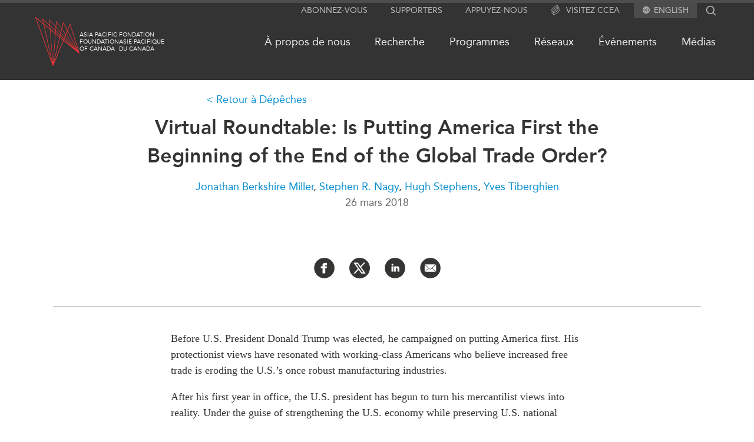

--- FILE ---
content_type: text/html; charset=UTF-8
request_url: https://www.asiapacific.ca/fr/blog/virtual-roundtable-putting-america-first-beginning-end
body_size: 118500
content:
<!DOCTYPE html>
<html lang="fr" dir="ltr">
  <head>
    <meta charset="utf-8" />
<link rel="canonical" href="https://www.asiapacific.ca/blog/virtual-roundtable-putting-america-first-beginning-end" />
<meta name="Generator" content="Drupal 10 (https://www.drupal.org)" />
<meta name="MobileOptimized" content="width" />
<meta name="HandheldFriendly" content="true" />
<meta name="viewport" content="width=device-width, initial-scale=1.0" />
<link rel="icon" href="/themes/apf/images/favicons/favicon.ico" type="image/vnd.microsoft.icon" />
<link rel="alternate" hreflang="und" href="https://www.asiapacific.ca/fr/blog/virtual-roundtable-putting-america-first-beginning-end" />

    <title>Virtual Roundtable: Is Putting America First the Beginning of the End of the Global Trade Order? </title>

    <!---
 ________  ________  ___  ________
|\   __  \|\   ____\|\  \|\   __  \
\ \  \|\  \ \  \___|\ \  \ \  \|\  \
 \ \   __  \ \_____  \ \  \ \   __  \
  \ \  \ \  \|____|\  \ \  \ \  \ \  \
   \ \__\ \__\____\_\  \ \__\ \__\ \__\
    \|__|\|__|\_________\|__|\|__|\|__|
             \|_________|


 ________  ________  ________  ___  ________ ___  ________
|\   __  \|\   __  \|\   ____\|\  \|\  _____\\  \|\   ____\
\ \  \|\  \ \  \|\  \ \  \___|\ \  \ \  \__/\ \  \ \  \___|
 \ \   ____\ \   __  \ \  \    \ \  \ \   __\\ \  \ \  \
  \ \  \___|\ \  \ \  \ \  \____\ \  \ \  \_| \ \  \ \  \____
   \ \__\    \ \__\ \__\ \_______\ \__\ \__\   \ \__\ \_______\
    \|__|     \|__|\|__|\|_______|\|__|\|__|    \|__|\|_______|



 ________ ________  ___  ___  ________   ________  ________  _________  ___  ________  ________
|\  _____\\   __  \|\  \|\  \|\   ___  \|\   ___ \|\   __  \|\___   ___\\  \|\   __  \|\   ___  \
\ \  \__/\ \  \|\  \ \  \\\  \ \  \\ \  \ \  \_|\ \ \  \|\  \|___ \  \_\ \  \ \  \|\  \ \  \\ \  \
 \ \   __\\ \  \\\  \ \  \\\  \ \  \\ \  \ \  \ \\ \ \   __  \   \ \  \ \ \  \ \  \\\  \ \  \\ \  \
  \ \  \_| \ \  \\\  \ \  \\\  \ \  \\ \  \ \  \_\\ \ \  \ \  \   \ \  \ \ \  \ \  \\\  \ \  \\ \  \
   \ \__\   \ \_______\ \_______\ \__\\ \__\ \_______\ \__\ \__\   \ \__\ \ \__\ \_______\ \__\\ \__\
    \|__|    \|_______|\|_______|\|__| \|__|\|_______|\|__|\|__|    \|__|  \|__|\|_______|\|__| \|__|



 ________  ________
|\   __  \|\  _____\
\ \  \|\  \ \  \__/
 \ \  \\\  \ \   __\
  \ \  \\\  \ \  \_|
   \ \_______\ \__\
    \|_______|\|__|



 ________  ________  ________   ________  ________  ________
|\   ____\|\   __  \|\   ___  \|\   __  \|\   ___ \|\   __  \
\ \  \___|\ \  \|\  \ \  \\ \  \ \  \|\  \ \  \_|\ \ \  \|\  \
 \ \  \    \ \   __  \ \  \\ \  \ \   __  \ \  \ \\ \ \   __  \
  \ \  \____\ \  \ \  \ \  \\ \  \ \  \ \  \ \  \_\\ \ \  \ \  \
   \ \_______\ \__\ \__\ \__\\ \__\ \__\ \__\ \_______\ \__\ \__\
    \|_______|\|__|\|__|\|__| \|__|\|__|\|__|\|_______|\|__|\|__|
    -->

    	<meta name="description" content="Before U.S. President Donald Trump was elected, he campaigned on putting America first. His protectionist views have resonated with working-class Americans" />
	<meta name="author" content="Jonathan Berkshire Miller, Stephen R. Nagy, Hugh Stephens, Hugh Stephens" />
	<meta property="og:site_name" content="Asia Pacific Foundation of Canada" />
	<meta property="og:type" content="website" />
	<meta property="og:description" content="Before U.S. President Donald Trump was elected, he campaigned on putting America first. His protectionist views have resonated with working-class Americans" />
	<meta property="og:url" content="https://www.asiapacific.ca/fr/blog/virtual-roundtable-putting-america-first-beginning-end" />
	<meta name="twitter:card" content="summary_large_image" />
	<meta name="twitter:site" content="@AsiaPacificFdn" />
	<meta property="og:title" content="Virtual Roundtable: Is Putting America First the Beginning of the End of the Global Trade Order?" />
	<meta name="twitter:title" content="Virtual Roundtable: Is Putting America First the Beginning of the End of the Global Trade Order?" />
	<meta name="twitter:image" content="https://www.asiapacific.ca/sites/default/files/styles/apf_social/public/thinkstockphotos-910139426.jpg?itok=jVRcNKDo" />
	<meta property="og:image" content="https://www.asiapacific.ca/sites/default/files/styles/apf_social/public/thinkstockphotos-910139426.jpg?itok=jVRcNKDo" />
	<meta name="twitter:description" content="Before U.S. President Donald Trump was elected, he campaigned on putting America first. His protectionist views have resonated with working-class Americans" />
<script type="application/ld+json">{"@context":"http:\/\/schema.org","@type":"NGO","address":{"@type":"PostalAddress","addressLocality":"Vancouver, Canada","postalCode":"V6E 3X1","streetAddress":"680-1066 West Hastings Street"},"faxNumber":"604 681 1370","telephone":"604 684 5986","name":"Asia Pacific Foundation of Canada","url":"http:\/\/www.asiapacific.ca\/","logo":"http:\/\/www.asiapacific.ca\/sites\/all\/themes\/apf2015\/images\/APFC-social-image-default.jpg","description":"The Asia Pacific Foundation of Canada is a not-for-profit organization dedicated to enhancing Canada\u2019s relationship with Asia by providing action-oriented support to government, business and other stakeholders. Our mission is to be Canada\u2019s catalyst for engagement with Asia and Asia\u2019s bridge to Canada. A thought leader on the Canada-Asia relationship for over 30 years, we offer clear, specific and actionable policy advice based on sound research and analysis.","sameAs":["http:\/\/www.facebook.com\/asiapacificfoundationofcanada","http:\/\/twitter.com\/AsiaPacificFdn","http:\/\/www.linkedin.com\/company\/asia-pacific-foundation-of-canada"]}</script><script type="application/ld+json">{"@context":"http:\/\/schema.org","@type":"Article","name":"Virtual Roundtable: Is Putting America First the Beginning of the End of the Global Trade Order?","author":[{"@type":"Person","name":"Jonathan Berkshire Miller"},{"@type":"Person","name":"Stephen R. Nagy"},{"@type":"Person","name":"Hugh Stephens"},{"@type":"Person","name":"Hugh Stephens"}],"datePublished":"2018-03-26","publisher":{"@type":"GovernmentOrganization","name":"Asia Pacific Foundation of Canada","url":"http:\/\/www.asiapacific.ca\/","logo":"http:\/\/www.asiapacific.ca\/sites\/all\/themes\/apf2015\/images\/APFC-social-image-default.jpg"},"headline":"Virtual Roundtable: Is Putting America First the Beginning of the End of the Global Trade Order?","articleBody":"Before U.S. President Donald Trump was elected, he campaigned on putting America first. His protectionist views have resonated with working-class Americans who believe increased free trade is eroding the U.S.\u2019s once robust manufacturing industries.&nbsp;&nbsp;\r\nAfter his first year in office, the U.S. president has begun to turn his mercantilist views into reality. Under the guise of strengthening the U.S. economy while preserving U.S. national security, he has issued a set of stringent policies vis-\u00e0-vis a new trade agenda. His newest punitive import tariffs on steel and aluminum, for example, follow prior import tariff increases on Canadian softwood lumber and Chinese and Korean solar panels and washing machines.\r\nAs the U.S. abandons its role as the champion of an open global trading order, a unique opportunity arises for the emerging and established economies in the Asia Pacific to fill the void.\r\nThe questions that now emerge are will Asian leaders reaffirm their commitment to pursuing increased free trade or could President Trump\u2019s increasingly protectionist trade policies lead to a tit-for-tat global trade war across the Pacific? And, what will this mean for Canada, a country caught in the middle and whose largest trade partner is the U.S.?\r\nIn this Virtual Roundtable, the Asia Pacific Foundation of Canada brought these questions to a panel of trade experts, asking them to weigh in on President Trump\u2019s \u2018America First\u2019 trade agenda and its implications for Canada and the global rules-based trading order. Here, in alphabetical order, are their responses.\r\nJonathan Berkshire Miller Responds:\r\nTrump\u2019s protectionist trade approach is continuing to serve&nbsp;against&nbsp;U.S. strategic interests in East Asia. This was initially felt most clearly with the Trump administration\u2019s withdrawal from the Trans-Pacific Partnership in the first week after the president\u2019s inauguration. Trump has now doubled-down on trade friction with his promise at the APEC Leaders\u2019 Summit last year in Vietnam for \u201cfair and reciprocal\u201d trade agreements and his rhetorical vitriol towards multilateral deals. This transactional and coercive approach has eroded U.S. credibility in the region, most notably in Southeast Asia, and will make it increasingly challenging for Washington to pursue its political-security goals in the region \u2013 namely its new embrace of an \u201cIndo-Pacific\u201d strategy. It has also opened a door for China to \u2013 falsely \u2013 champion itself as a defender of liberal trade practices.\r\nStates in the region likely will bind together to express their opposition to such protectionism via the G7, G20 and other regional fora such as APEC and the East Asia Summit. The conclusion and signature of the Comprehensive and Progressive Trans-Pacific Partnership (CPTPP) \u2013 or TPP-11 \u2013 is a positive example of unity and commitment to strong regional trade practices. The issues have become more complicated though as the White House has launched unilateral tariffs on a number of states in the region \u2013 including its largest Asian ally, Japan. Tokyo will be incensed even more so noting that most other U.S. allies and partners \u2013 including Canada, Mexico, Australia, South Korea, and the European Union \u2013 have all received exemption from these draconian measures.\r\nCanada meanwhile must continue to work closely with the rest of the G7 and other international partners to remain united in opposition to such moves. The tone and tenor of this opposition, however, needs to be carefully calibrated as Ottawa\u2019s resources are limited and it is antithetical to Canada\u2019s interests to engage in a drawn out trade war with Washington.\r\nStephen Nagy Responds:\r\nAsian economies are historically export-based economies. This dependency has become more pronounced in the post-Global Financial Crisis (2008) era in which a trend toward anti-trade has gripped many Western countries. China has responded to this trend through the \u2018Belt and Road Initiative\u2019 (BRI), an effort to export over capacity, to open new trade markets, and a strategic initiative to decrease dependence on the U.S. and Western economies for growth.\r\nJapan has taken a different approach, becoming the leader in expanding trade relations as evidenced through the TPP-11 (CPTPP) and the Japan-EU Economic Partnership Agreement. Southeast Asian countries such as Singapore, Malaysia, Brunei, and Vietnam have also come to the conclusion that blending intra-regional and extra-regional trade partners is the ideal way to weather trade uncertainty emanating from Washington. Others, such as South Korea, must pursue trade to sustain their export-based economies. Ultimately, we see a bifurcation of strategies to mitigate an increasingly protectionist trade agenda in the U.S. \u2013&nbsp;the China approach, which focuses on developing countries and developing new markets through the BRI, and the \u201crest\u201d that seek to participate in open intra- and inter-regional trade agreements that are a mixture of 21st century trade rules that leave the doors open for U.S. participation, even if that means renegotiation or modification of agreed-upon rules.\r\nCanada\u2019s largest trading partner is the U.S. by far. It is in a fortunate position compared to other countries in that NAFTA over the past 20 years has created synergistic comparative advantages that make dramatic revision of NAFTA or protectionist approaches to U.S.-Canada trade counterproductive at a macro level. At the same time, Washington\u2019s increasingly protectionist policies may provide Canada the opportunity to open its markets to countries and regions that may be increasingly challenged by Washington\u2019s efforts to put \u201cAmerica First.\u201d The CPTPP is a good example of Canada stepping up to the trade plate. Canada should work with partners such as Japan to actively increase the CPTPP\u2019s membership (South Korea would be a great candidate, but even Britain) while at the same time cultivating the conditions to welcome the U.S. back into the agreement once anti-trade sentiments or political alignments are more conducive.\r\nHugh Stephens Responds:\r\nAlthough Chinese President Xi Jinping claimed the role of champion of the international trading system at his talk in Davos in 2017, (\u201cWe must promote trade and investment, liberalization and facilitation through opening up \u2013 and say no to protectionism.\u201d) there is a serious risk that China will be tempted to retaliate against U.S. tariffs imposed as result of U.S. claims of intellectual property infringements by China. This is all the more likely if the U.S. proceeds unilaterally rather than through the World Trade Organization (WTO). The White House seems determined to take some form of punitive action against China, largely for domestic political reasons. The steel and aluminum tariffs were aimed at the wrong target and, while potentially provoking a retaliatory response from some trading partners, did not really engage China. Wide-ranging punitive trade action under the guise of IP, based on Section 301 of the US Trade Act of 1974, will be specifically targeted at China, and there is real potential for China to respond in kind.\r\nOver the past year, since Xi\u2019s Davos pronouncements, China has increasingly flexed its strategic and trade muscles, and continues to lay the foundation for its own version of international economic integration, centred on the \u2018Belt and Road Initiative\u2019 and the Asian Infrastructure Development Bank. It cannot be guaranteed that China will continue to be invested in the WTO in the event that the U.S. decides to bypass the international trading order that it helped to create. Unilateral action by the U.S. could be the tipping point for China to begin forging its own version of trading rules, (while still paying lip-service to the WTO system).\r\nOther trading partners in the Asia Pacific will urge restraint on both China and the U.S. It is unlikely that Japan, Korea or ASEAN will resort to retaliatory tariffs, at least in the first wave of response, as they will cling to the hope that at the end of the day they may achieve exemptions. Domestic politics in all these countries will dictate, however, that governments cannot sit idly by while the U.S. takes unilateral trade action to erect protectionist barriers. The threat of retaliation is an established part of normal \u201cnegotiations\u201d when WTO non-compliant trade actions are taken, and domestic politics demands that governments be seen to stand up to bullying.\r\nThe same is true in Canada, although Canada is in a particularly difficult situation when it comes to potential retaliation owing to the large number of bound tariff lines and a limited range of options to exercise retaliation. Canada is also aware that retaliation may harm the Canadian economy more than its potential target, the U.S., given its much higher dependency on bilateral Canada-U.S. trade. While Canada can fashion its retaliation to hurt some sensitive U.S. sectors, Canadian retaliation overall will have little impact on the U.S., especially over the short term. In the long term, Canada would likely have to negotiate a removal of any retaliatory barriers.\r\nGiven this situation, Canada has limited options. And while examining its options for retaliation, will deploy its efforts, in the first instance, to try to convince the Trump Administration that punitive protectionist trade actions will damage U.S. interests and, if this approach fails, to seek exemptions for Canada on the basis of the integrated North American economy. At the same time, Canada will work actively with those governments in the Asia Pacific whose interests coincide with those of Canada, notably Japan, Korea, Australia, New Zealand, and ASEAN, to turn back U.S. protectionism before it reaches the stage of tit-for-tat retaliation.\r\nWe are potentially approaching a critical inflection point for the international trade order. Let\u2019s hope that cooler heads prevail other than those currently driving trade policy in the White House.\r\nYves Tiberghien Responds:\r\nJust as the shock of the steel and aluminium tariffs was being gradually absorbed, U.S. actions took a turn for the worse on March 22. On that day alone, President Trump unleashed a much greater trade battle with China, under Section 301 of U.S. trade law, instructing the Office of the United States Trade Representative (USTR) to come up with across-the-board tariffs on up to 1,300 products for a total amount of US$50 billion, or nearly 10% of U.S.-China trade totals. This triggered a very stern response from Chinese Ambassador Cui Tiankai who bluntly warned the U.S., \"If somebody tries to impose a trade war on us . . . we will certainly fight back and retaliate. If people want to play tough, we will play tough with them and see who will last longer.\u201d China followed with a first round of announced tariffs totalling US$3 billion, a small warning volley. On the same day, President Trump targeted Japan, the one ally that ended up not being exempted from the earlier steel tariffs, specifically stating on Twitter: \u201cI\u2019ll talk to Prime Minister Abe of Japan, and others. Great guy \u2013 friend of mine, and there'll be a little smile on their face, and the smile is, \u2018I can't believe we've been able to take advantage of the United States for so long.\u2019 So those days are over.\u201d This shot was not expected, and informed sources indicate that this is a crass and direct attempt by the Trump administration to force Japan into a bilateral trade negotiation that Japan does not want. Capping that same day, President Trump sacked General H.R. McMaster as National Security Adviser and replaced him with the notorious hawk, John Bolton.\r\nClearly, Trump is now unleashing a series of very tough unilateral trade actions that leave no partner untouched. In some cases, Trump has threatened to tear down regional agreements (NAFTA, but also KORUS, and of course the TPP) or to ignore the World Trade Organization (WTO) altogether. Combined, the level and breadth of the trade sanctions and attacks unleashed by the Trump administration this month is the most serious threat to the global trading system since its expansion in the early 1990s, and possibly since the Second World War. Robert Lighthizer, the current U.S. Trade Representative, has hinted several times that he would not mind pulling the U.S. out of the WTO altogether if it became an obstacle to U.S. goals. Worse, this new round of U.S. sanctions will not solve the regional and social crises that have hit the U.S. Midwest or the Appalachians. In fact, they will only create uncertainty, lower growth, and cannot on their own trigger a revival of manufacturing against forces of technology and global economics. The tax policies pursued by Trump reduce the capacity of the government to support losers of globalization through infrastructure, trade adjustment assistance, or education, and will make inequality even worse.\r\nIn this context, China will be compelled to initially respond through sanctions of its own and to also accelerate the negotiation of exclusionary trade agreements with third countries, in the same way that Canada struck a preferred deal with the U.K. in response to the protectionist U.S. Smoot-Hawley Tariff Act of 1930. However, China is also aware that the U.S. Section 301 case targeting IP violations, cyber-hacking, and the spillover effects of China\u2019s modern industrial policy, enjoys broad support from industry in the U.S. and in fact from other countries that have also felt victimized. China is also aware that its rise is only halfway through, and that it needs a stable economic environment to continue its long-term dream of modernization. After the initial bluster, China may choose to compromise and offer reforms and adjustments that will have a significant effect on these issues. The problem of course is that the U.S. administration is currently too disorganized to develop a sustained process of negotiations with China.\r\nOther Asian countries, specifically Japan and Korea, will not engage in tit-for-tat responses to the Trump threats. They are more likely to seek accommodation, delay, or deflection. In sum, while U.S. actions are incredibly destabilizing in content and in process, the system still has enough resilience and enough countries dedicated to a global trading system that it may cushion the blows for now. The critical variable is the U.S.- China relation, upon which the system ultimately depends.\r\nCanada is clearly buffeted by this new U.S.-China whirlwind. Most recent developments indicate that Robert Lighthizer may indeed be taking a more accommodating view toward NAFTA, just as he unleashes the higher-stakes battle with China (and Japan and others). At one level, the USTR cannot afford to wage a trade war on every front. And it is now clear that many members of Congress as well as U.S. governors have stood up to indicate that a NAFTA implosion would have a costly impact on many states and would adversely affect the mid-term elections in the fall. This proves that the strategy pursued by Minister of Foreign Affairs Chrystia Freeland and the Canadian government was ultimately right: engage states and business groups all across the U.S. and box in the USTR from the bottom up.\r\nAdditionally, any Chinese trade sanctions on U.S. agriculture exports will open up more space (and possibly higher prices) for Canadian farmers. On the other hand, Canada will have to guard against a possible surge of Chinese and other exports looking for new markets, which would force Canada to take safeguard measures.\r\nIn the bigger picture, China is highly dependent on the global trading system and global economy. But if the U.S.-China trade war gets out of hand, or if the U.S. stubbornly triggers a tit-for-tat sanction game with some aspects of the 1930s, Canada will not be able to escape the global uncertainty and risks.","image":"https:\/\/www.asiapacific.ca\/sites\/default\/files\/styles\/apf_social\/public\/thinkstockphotos-910139426.jpg?itok=jVRcNKDo","description":"Before U.S. President Donald Trump was elected, he campaigned on putting America first. His protectionist views have resonated with working-class Americans"}</script>

        <link rel="apple-touch-icon" sizes="57x57" href="/themes/apf/images/favicons/apple-touch-icon-57x57.png">
    <link rel="apple-touch-icon" sizes="114x114" href="/themes/apf/images/favicons/apple-touch-icon-114x114.png">
    <link rel="apple-touch-icon" sizes="72x72" href="/themes/apf/images/favicons/apple-touch-icon-72x72.png">
    <link rel="apple-touch-icon" sizes="60x60" href="/themes/apf/images/favicons/apple-touch-icon-60x60.png">
    <link rel="apple-touch-icon" sizes="120x120" href="/themes/apf/images/favicons/apple-touch-icon-120x120.png">
    <link rel="apple-touch-icon" sizes="76x76" href="/themes/apf/images/favicons/apple-touch-icon-76x76.png">
    <link rel="icon" type="image/png" href="/themes/apf/images/favicons/favicon-96x96.png" sizes="96x96">
    <link rel="icon" type="image/png" href="/themes/apf/images/favicons/favicon-16x16.png" sizes="16x16">
    <link rel="icon" type="image/png" href="/themes/apf/images/favicons/favicon-32x32.png" sizes="32x32">
    <meta name="msapplication-TileColor" content="#da532c">
    
        <link
      rel="preload"
      href="/themes/apf/fonts/webfonts/2DB3EA_0_0.woff2"
      as="font"
    />
    <link
      rel="preload"
      href="/themes/apf/fonts/webfonts/2DB3EA_1_0.woff2"
      as="font"
    />


            <link rel="preconnect" href="https://www.googletagmanager.com" />
    <!-- Google tag (gtag.js) -->
    <script async src="https://www.googletagmanager.com/gtag/js?id=G-WB7MKYVTS0"></script>
    <script>
      window.dataLayer = window.dataLayer || [];
      function gtag(){dataLayer.push(arguments);}
      gtag('js', new Date());

      gtag('config', 'G-WB7MKYVTS0'); // Google Analytics tracking ID
      gtag('config', 'AW-436022984'); // Google Ads tracking ID
    </script>
    
            <script>(function(w,d,s,l,i){w[l]=w[l]||[];w[l].push({'gtm.start':
    new Date().getTime(),event:'gtm.js'});var f=d.getElementsByTagName(s)[0],
    j=d.createElement(s),dl=l!='dataLayer'?'&l='+l:'';j.async=true;j.src=
    'https://www.googletagmanager.com/gtm.js?id='+i+dl;f.parentNode.insertBefore(j,f);
    })(window,document,'script','dataLayer','GTM-PGRD33JF');</script>
        
    <link rel="stylesheet" media="all" href="/sites/default/files/css/css_n89_3DmMQ9nT2Jle9-k15adcsXzOlohU3WuzKL4nX6U.css?delta=0&amp;language=fr&amp;theme=apf&amp;include=eJw9jVEOwyAMQy8ERdqFKpdmLVoIFQnSutOPonV_z8-SjeMZoAnid6rJsJFDVxuXBezVTk6yDdX78hhUiWG0-ljESOxyM5rtoVniOZM0F8EkK2q4YbKdMrnIUD3DAv1zJtV-qy6WSkFKzeD0IUdv69-vsNZ2gKdfdEdhvt3F_rLq9FSjPIa_LZJQyA" />
<link rel="stylesheet" media="all" href="/sites/default/files/css/css_TQtLoiEXSmPCoRVq5sR1ZHY0Xw7FCqeJDBNikwuKOVs.css?delta=1&amp;language=fr&amp;theme=apf&amp;include=eJw9jVEOwyAMQy8ERdqFKpdmLVoIFQnSutOPonV_z8-SjeMZoAnid6rJsJFDVxuXBezVTk6yDdX78hhUiWG0-ljESOxyM5rtoVniOZM0F8EkK2q4YbKdMrnIUD3DAv1zJtV-qy6WSkFKzeD0IUdv69-vsNZ2gKdfdEdhvt3F_rLq9FSjPIa_LZJQyA" />

    

  </head>

  <body class="path-node page-node-type-publication lang-fr">

            <noscript><iframe src="https://www.googletagmanager.com/ns.html?id=GTM-PGRD33JF"
    height="0" width="0" style="display:none;visibility:hidden"></iframe></noscript>
                <a href="#main-content" class="visually-hidden focusable skip-link">
      Skip to main content
    </a>
    
      <div class="dialog-off-canvas-main-canvas" data-off-canvas-main-canvas>
    
<div class = "page page-node-51588 relative">
  <div class = "page-curtain"></div>
	<div class = "header-outer full-wrap clearfix">
    <header class = "header full-inner" role="banner">
			<div class = 'util-area'>

  
  <div class="subscribe hidden md:block">
    <a href="/fr/subscribe">
      Abonnez-vous
    </a>
  </div>

  <div class="supporters hidden md:block">
    <a href="/fr/supporters">
      Supporters
    </a>
  </div>

  <div class="support hidden md:block">
    <a href="/fr/about-us/support-apf-canada">
      Appuyez-nous
    </a>
  </div>

  
  <div class="ciac hidden md:block">
    <a href="https://www.canada-in-asia.ca/fr">
      <?xml version="1.0" encoding="UTF-8"?><svg id="Layer_2" xmlns="http://www.w3.org/2000/svg" viewBox="0 0 279.36 286.48"><defs><style>.cls-1{fill:#e63439;}</style></defs><g id="Layer_1-2"><g><path class="cls-1" d="M97.52,104.9c-26.1,26.1-46.91,54.5-58.62,79.92-3.24,7.05-5.69,13.7-7.36,19.87,3.72-.11,7.87-.77,12.45-1.96,1.36-4.12,3.1-8.53,5.23-13.16,11.17-24.22,31.19-51.43,56.35-76.62,25.19-25.19,52.4-45.2,76.62-56.35,6.82-3.16,13.13-5.46,18.85-6.94,1.45-4.38,2.47-8.44,3.07-12.17-30.76,5.71-72.58,33.43-106.58,67.41ZM237.02,44.38c-5.4-5.4-12.68-7.88-21.35-7.99-.43,3.55-1.14,7.33-2.19,11.31,.45-.03,.88-.03,1.31-.03,6.17,0,11.03,1.56,14.19,4.72,4.12,4.12,5.54,11.12,4.29,20.21,4.09-1.02,7.96-1.68,11.6-1.96,.09-1.39,.14-2.76,.14-4.07,0-9.35-2.64-16.89-7.99-22.2ZM38.9,184.82c-3.24,7.05-5.69,13.7-7.36,19.87,3.72-.11,7.87-.77,12.45-1.96,1.36-4.12,3.1-8.53,5.23-13.16,11.17-24.22,31.19-51.43,56.35-76.62,25.19-25.19,52.4-45.2,76.62-56.35,6.82-3.16,13.13-5.46,18.85-6.94,1.45-4.38,2.47-8.44,3.07-12.17-30.76,5.71-72.58,33.43-106.58,67.41-26.1,26.1-46.91,54.5-58.62,79.92Zm58.62-79.92c-26.1,26.1-46.91,54.5-58.62,79.92-3.24,7.05-5.69,13.7-7.36,19.87,3.72-.11,7.87-.77,12.45-1.96,1.36-4.12,3.1-8.53,5.23-13.16,11.17-24.22,31.19-51.43,56.35-76.62,25.19-25.19,52.4-45.2,76.62-56.35,6.82-3.16,13.13-5.46,18.85-6.94,1.45-4.38,2.47-8.44,3.07-12.17-30.76,5.71-72.58,33.43-106.58,67.41Zm132.79-19.64c-1.42,4.35-3.27,9.01-5.52,13.93-11.17,24.25-31.19,51.46-56.35,76.62-25.19,25.19-52.4,45.2-76.65,56.38-4.86,2.22-9.47,4.04-13.76,5.43l-2.96,12.65c6.62-1.65,13.82-4.24,21.49-7.76,25.42-11.71,53.79-32.55,79.89-58.65,26.13-26.1,46.94-54.47,58.65-79.91,3.58-7.76,6.17-15.01,7.82-21.69-3.84,.51-8.07,1.54-12.62,3.01ZM45.04,236.36c-4.32-4.32-5.66-11.71-4.12-21.35-3.81,.68-7.36,1.02-10.72,1.02h-.85c-1.36,12.22,1.19,21.92,7.65,28.37,5.32,5.32,12.88,7.99,22.2,7.99,1.42,0,2.84-.06,4.35-.17,.28-3.67,.97-7.56,1.99-11.6-9.24,1.31-16.32-.09-20.5-4.26Z"/><path class="cls-1" d="M271.37,78.46c-6.11-6.11-15.15-8.73-26.5-7.82-.28,3.64-.94,7.51-1.93,11.6,2.19-.31,4.26-.48,6.2-.48,6.2,0,11.03,1.56,14.21,4.75,7.53,7.56,6,24.59-4.21,46.79-11.14,24.22-31.16,51.43-56.35,76.62-25.19,25.19-52.4,45.17-76.62,56.35-22.2,10.23-39.23,11.74-46.79,4.21-4.12-4.12-5.54-11.12-4.29-20.21-4.07,.99-7.93,1.65-11.54,1.96-.91,10.8,1.42,19.9,7.79,26.27,5.34,5.34,12.88,7.99,22.23,7.99,10.41,0,23.06-3.3,37.36-9.89,25.42-11.68,53.79-32.52,79.92-58.62,26.1-26.13,46.94-54.5,58.62-79.91,12.51-27.15,13.19-48.3,1.9-59.59ZM83.56,223.68c6.57-14.24,16.18-29.54,28.15-44.8,8.33-10.72,17.85-21.46,28.23-31.81,11.66-11.66,23.74-22.2,35.76-31.27,13.96-10.55,27.83-19.1,40.85-25.1,4.83-2.22,9.47-4.07,13.76-5.43,1.45-4.58,2.44-8.81,2.96-12.65-6.62,1.62-13.82,4.24-21.49,7.76-5.77,2.67-11.68,5.8-17.71,9.38-8.67,5.09-17.54,11.12-26.44,17.88-12.05,9.18-24.11,19.76-35.74,31.39-9.95,9.95-19.39,20.58-27.86,31.41-6.79,8.67-12.99,17.46-18.39,26.13-9.67,15.52-16.74,30.68-20.1,44.07,3.81-.54,7.99-1.53,12.51-3.01,1.42-4.35,3.27-9.01,5.52-13.93Z"/><path class="cls-1" d="M201.03,49.66c-1.36,4.12-3.1,8.53-5.23,13.16-6.57,14.24-16.2,29.51-28.17,44.8-8.3,10.72-17.83,21.44-28.2,31.81-11.54,11.54-23.48,22-35.39,30.99-14.07,10.69-28.09,19.33-41.22,25.36-6.79,3.13-13.13,5.46-18.82,6.94-1.48,4.41-2.5,8.53-3.07,12.28,7.99-1.45,16.94-4.41,26.67-8.87,5.88-2.7,11.91-5.91,18.05-9.58,8.56-5.06,17.31-11,26.07-17.68,12.05-9.18,24.14-19.76,35.76-31.39,10.32-10.32,19.82-20.98,28.23-31.7,6.88-8.73,13.05-17.46,18.37-26.04,4.69-7.56,8.73-14.98,12.05-22.17,3.24-7.05,5.71-13.7,7.36-19.87-3.7,.11-7.88,.77-12.45,1.96Zm6.99-41.68c-11.29-11.26-32.44-10.6-59.59,1.9-25.42,11.71-53.79,32.55-79.92,58.65-26.1,26.1-46.94,54.47-58.62,79.92-12.51,27.12-13.19,48.3-1.9,59.56,5.15,5.17,12.42,7.85,21.35,8.02,.4-3.55,1.14-7.36,2.19-11.34-6.82,.26-12.14-1.31-15.52-4.69-7.53-7.56-6-24.62,4.21-46.8,11.14-24.25,31.16-51.46,56.35-76.62,25.19-25.19,52.4-45.2,76.62-56.35,12.88-5.94,24.02-8.96,32.58-8.96,6.2,0,11.03,1.59,14.21,4.75,4.32,4.32,5.69,11.77,4.12,21.46,4.07-.77,7.93-1.17,11.57-1.11,.23-2.13,.34-4.18,.34-6.17,0-9.35-2.67-16.89-7.99-22.23ZM43.99,202.73c-1.48,4.41-2.5,8.53-3.07,12.28,7.99-1.45,16.94-4.41,26.67-8.87,5.88-2.7,11.91-5.91,18.05-9.58,5.4-8.67,11.6-17.46,18.39-26.13-14.07,10.69-28.09,19.33-41.22,25.36-6.79,3.13-13.13,5.46-18.82,6.94Z"/></g></g></svg>
      Visitez CCEA
    </a>
  </div>


    <div class="language">
    <svg aria-hidden="true" class="svg_icon " focusable="false" height="12" viewBox="0 0 12 12" width="12" xmlns="http://www.w3.org/2000/svg">
  <path d="M5.994 0C2.682 0 0 2.688 0 6C0 9.312 2.682 12 5.994 12C9.312 12 12 9.312 12 6C12 2.688 9.312 0 5.994 0ZM10.152 3.6H8.382C8.19 2.85 7.914 2.13 7.554 1.464C8.658 1.842 9.576 2.61 10.152 3.6ZM6 1.224C6.498 1.944 6.888 2.742 7.146 3.6H4.854C5.112 2.742 5.502 1.944 6 1.224ZM1.356 7.2C1.26 6.816 1.2 6.414 1.2 6C1.2 5.586 1.26 5.184 1.356 4.8H3.384C3.336 5.196 3.3 5.592 3.3 6C3.3 6.408 3.336 6.804 3.384 7.2H1.356ZM1.848 8.4H3.618C3.81 9.15 4.086 9.87 4.446 10.536C3.342 10.158 2.424 9.396 1.848 8.4ZM3.618 3.6H1.848C2.424 2.604 3.342 1.842 4.446 1.464C4.086 2.13 3.81 2.85 3.618 3.6ZM6 10.776C5.502 10.056 5.112 9.258 4.854 8.4H7.146C6.888 9.258 6.498 10.056 6 10.776ZM7.404 7.2H4.596C4.542 6.804 4.5 6.408 4.5 6C4.5 5.592 4.542 5.19 4.596 4.8H7.404C7.458 5.19 7.5 5.592 7.5 6C7.5 6.408 7.458 6.804 7.404 7.2ZM7.554 10.536C7.914 9.87 8.19 9.15 8.382 8.4H10.152C9.576 9.39 8.658 10.158 7.554 10.536ZM8.616 7.2C8.664 6.804 8.7 6.408 8.7 6C8.7 5.592 8.664 5.196 8.616 4.8H10.644C10.74 5.184 10.8 5.586 10.8 6C10.8 6.414 10.74 6.816 10.644 7.2H8.616Z"></path>
</svg><ul class="menu"><li><a href="/blog/virtual-roundtable-putting-america-first-beginning-end" class="language-link" hreflang="en">English</a></li></ul>
  </div>
  
  <div class ="search-block-form">
    <div class="search flex flex-row">
      <form action="/search" method="get" id="search-block-form" accept-charset="UTF-8" class="header-search-form">
        <div>
          <div class="container-inline">
            <div class="form-item form-type-textfield form-item-search-block-form">
              <label for="edit-search-block-form--2" class="visually-hidden">Search</label>
              <input title="" type="text" id="edit-search-block-form--2" name="keys"   maxlength="128" class="form-text" autocomplete="off">
            </div>
            <div class="form-actions form-wrapper" id="edit-actions">
              <input type="submit" id="edit-submit--2" value="Search" class="form-submit">
            </div>
          </div>
        </div>
      </form>
      <div class="search-icon">
                <?xml version="1.0" encoding="utf-8"?>
<!-- Generator: Adobe Illustrator 22.1.0, SVG Export Plug-In . SVG Version: 6.00 Build 0)  -->
<svg version="1.1" id="Layer_1" xmlns="http://www.w3.org/2000/svg" xmlns:xlink="http://www.w3.org/1999/xlink" x="0px" y="0px"
	 viewBox="0 0 142 143" style="enable-background:new 0 0 142 143;" xml:space="preserve">
<path d="M136.6,128.4L105.2,97c7.7-9.5,12.3-21.6,12.3-34.8c0-30.6-24.9-55.6-55.6-55.6C31.3,6.7,6.4,31.6,6.4,62.2
	s24.9,55.6,55.6,55.6c13.2,0,25.3-4.6,34.8-12.3l31.4,31.4L136.6,128.4z M18.4,62.2c0-24,19.5-43.6,43.6-43.6s43.6,19.5,43.6,43.6
	S86,105.8,61.9,105.8S18.4,86.2,18.4,62.2z"/>
</svg>

      </div>
    </div>
  </div>

</div>
			<div class="header-flex flex relative z-0 py-3">
				<div class="grow">
					<span class="md:flex flex-row">
						<div class = "mobile-buttons">
							<div class = "magnify"></div>
							<div class = "hamburger"></div>
						</div>
												<div class="header-logo logo tile w-fit flex flex-row gap-3 items-center justify-start my-3">
							<a href="/fr" alt="Home" rel="home" >
								<?xml version="1.0" encoding="utf-8"?>
<svg version="1.1" id="Layer_1" xmlns="http://www.w3.org/2000/svg" xmlns:xlink="http://www.w3.org/1999/xlink" x="0px" y="0px"
	 viewBox="0 0 99.2 110" style="enable-background:new 0 0 99.2 110;" xml:space="preserve">
<g>
	<path class="st0" d="M99.1,81.1L78.8,15.9c-0.1-0.3-0.3-0.5-0.6-0.5c-0.3,0-0.6,0.2-0.7,0.4L72,29.2l-8.7-16.8
		c-0.1-0.2-0.4-0.3-0.6-0.3s-0.4,0.2-0.5,0.4L59,25.4l-11.5-16c-0.1-0.2-0.3-0.2-0.5-0.2c-0.2,0.1-0.3,0.2-0.4,0.4l-0.9,12L32,6.4
		c-0.1-0.2-0.4-0.2-0.6-0.1c-0.2,0.1-0.3,0.3-0.3,0.5l0.9,11L16.5,3.3C16.3,3,16,3,15.8,3.1c-0.2,0.1-0.3,0.4-0.3,0.6l2.2,10.1
		L1.1,0.1C0.8,0,0.5,0,0.2,0.1C0,0.3-0.1,0.6,0,1l39,108.5c0.1,0.3,0.3,0.4,0.6,0.5l0,0c0.3,0,0.5-0.2,0.6-0.4l23.2-56.1L98,81.8
		c0.2,0.2,0.6,0.2,0.8,0C99,81.7,99.2,81.3,99.1,81.1 M92.7,74.2L66.8,45.2l1.9-4.6L92.7,74.2z M69.2,39.6l3.1-7.4l22.1,42.5
		L69.2,39.6z M65.8,44.2l-7.9-8.8l1.7-7.3l8.1,11.3L65.8,44.2z M65.4,45.2l-1.2,3L56.6,41l1.1-4.5L65.4,45.2z M66.4,46.2L89.5,72
		L65.2,49.2L66.4,46.2z M78.1,18l17.6,56.5L72.8,30.7L78.1,18z M62.9,14.4l8.5,16.3l-3.2,7.6l-8.3-11.5L62.9,14.4z M47.6,11.1
		l11.2,15.6L57,34.2L46.7,22.8L47.6,11.1z M56.7,35.5L55.6,40l-9.5-9l0.5-6.9L56.7,35.5z M44.5,37.8l-5,65l-5.7-73.8L44.5,37.8z
		 M33.7,27l-0.5-6.4L45,31.7L44.7,36L33.7,27z M38.5,101.7L19.8,17.4l13,10.7L38.5,101.7z M45.5,38.6l8.7,7.2l-13.6,56.8L45.5,38.6z
		 M45.6,36.9l0.3-4.2l9.3,8.8l-0.7,2.8L45.6,36.9z M32.2,8.1l13.4,15l-0.5,7.1l-12-11.3L32.2,8.1z M17.1,5.4l15,14.2l0.5,6.6
		L19.3,15.1L17.1,5.4z M18.3,16.1l18.5,83.3L2.1,2.8L18.3,16.1z M42.1,101.5l13.1-54.9l7.1,5.9L42.1,101.5z M62.9,51.2l-7.3-6
		l0.7-2.7l7.4,7L62.9,51.2z M64.7,50.4L84,68.5L64,52.1L64.7,50.4z"/>
</g>
</svg>

							</a>
							<div class = "logo-text flex flex-row gap-2">
								<div class = "left site-name site-name-en" rel="home">
									<a href="/" alt="Home" rel="home" class="header-logo logo tile w-fit flex flex-row hover:text-highlight-red">
										Asia Pacific<br/>Foundation<br/>of Canada
									</a>
								</div>
								<div class = "right site-name site-name-fr">
									<a href="/fr" alt="Home" rel="home" class="header-logo logo tile w-fit flex flex-row hover:text-highlight-red">
										Fondation<br/>Asie Pacifique<br/>du Canada
									</a>
								</div>
							</div>
						</div>
					</span>
				</div>

				<nav class="primary-menu grow self-center hidden md:block">
					<div class="menu-outer">
						<div class="menu-outer main-menu"><ul class="menu"><li class="has-children"><a href="/fr/about-us/who-we-are">À propos de nous</a><ul class="menu"><li><a href="/fr/about-us/activities">Ce que nous faisons</a></li><li class="has-children"><a href="/fr/about-us/who-we-are">Qui nous sommes</a></li><li><a href="/fr/about-us/employment-opportunities">Joignez-vous à nous</a></li><li class="has-children"><a href="/fr/about-us/transparency">Transparence</a></li><li><a href="/fr/annual-reports">Rapports Annuels</a></li></ul></li><li class="has-children"><a href="/fr/research">Recherche</a><ul class="menu"><li><a href="/fr/north-asia">Asie du Nord</a></li><li><a href="/fr/south-asia">Asie du Sud</a></li><li><a href="/fr/southeast-asia">Asie du Sud-Est</a></li><li><a href="/fr/research/business">Commerce avec l’Asie</a></li><li><a href="/fr/cptpp-portal">CPTPP Portal</a></li><li><a href="/fr/authors">Auteurs</a></li><li class="has-children"><a href="/fr/grants">Bourses</a></li><li><a href="/fr/research">Toutes les publications</a></li></ul></li><li class="has-children"><a href="/fr/programs">Programmes</a><ul class="menu"><li class="has-children"><a href="/fr/programs/indo-pacific-initiative">Initiative indo-pacifique</a></li><li class="has-children"><a href="/fr/programs/education">En éducation</a></li><li><a href="/fr/programs/roundtables">Tables rondes d&#039;experts</a></li><li><a href="/fr/programs/msme">Le Partenariat APEC-Canada pour l&#039;expansion des entreprises </a></li><li class="has-children"><a href="/fr/programs/emerging-issues">Enjeux émergents</a></li></ul></li><li class="has-children"><a href="/fr/networks">Réseaux</a><ul class="menu"><li><a href="/fr/networks/canwin">CanWIN</a></li><li class="has-children"><a href="/fr/networks/womens-business-missions">Missions commerciales féminines</a></li><li><a href="/fr/networks/distinguished-fellows">Attachés supérieurs de recherche</a></li><li><a href="/fr/networks/ablac">ABLAC</a></li><li><a href="/fr/networks/abac">ABAC</a></li><li><a href="/fr/networks/apec">APEC</a></li><li><a href="/fr/networks/pecc">PECC</a></li><li><a href="/fr/networks/cscap">CSCAP</a></li><li><a href="/fr/node/53906">Partenaires institutionnels</a></li></ul></li><li class="has-children"><a href="/fr/events">Événements</a><ul class="menu"><li><a href="/fr/events/canada">Canada</a></li><li><a href="/fr/events/asia">Asie</a></li><li><a href="/fr/events/virtual">Virtual</a></li><li><a href="https://www.canada-in-asia.ca/fr" target="_blank">CCEA</a></li><li><a href="/fr/events">Tous les événements</a></li></ul></li><li class="has-children"><a href="/fr/media/in-the-news">Médias</a><ul class="menu"><li><a href="/fr/media/in-the-news">Dans l&#039;actualité</a></li><li><a href="/fr/media/podcast">Balados</a></li><li><a href="/fr/media/videos">Vidéos</a></li><li><a href="/fr/media/press-releases">Communiqués</a></li></ul></li></ul></div>

					</div>
				</nav>

				<div class = "sandwich-outer md:hidden flex jusify-center items-center">
					<button class = "sandwich sandwich--3dx" type="button" aria-label="Mega menu toggle">
						<span class = "sandwich-box">
							<span class = "sandwich-inner"></span>
							<span class = "sandwich-text"></span>
						</span>
					</button>
				</div>

			</div>
    </header>
  </div>


	<div class = "header-outer-pseudo w-full"></div>

  <div class = "navigation-outer full-wrap clearfix">
		<div class = "mega-menu-outer clearfix">
			<div class = "mega-menu-wrap clearfix">
				<nav class = "mega-menu full-inner clearfix">
					<div class="menu-outer mega-menu"><ul class="menu"><li><a href="/fr/whats-new">Quoi de neuf</a></li><li><a href="https://www.canada-in-asia.ca/fr" target="_blank">Conférences Canada-en-Asie</a></li><li class="has-children"><a href="/fr/about-us/who-we-are">À propos de nous</a><ul class="menu"><li><a href="/fr/about-us/activities">Ce que nous faisons</a></li><li class="has-children"><a href="/fr/about-us/who-we-are">Qui nous sommes</a></li><li><a href="/fr/about-us/employment-opportunities">Joignez-vous à nous</a></li><li class="has-children"><a href="/fr/about-us/transparency">Transparence</a></li><li><a href="/fr/annual-reports">Rapports Annuels</a></li></ul></li><li class="has-children"><a href="/fr/research">Recherche</a><ul class="menu"><li><a href="/fr/north-asia">Asie du Nord</a></li><li><a href="/fr/south-asia">Asie du Sud</a></li><li><a href="/fr/southeast-asia">Asie du Sud-Est</a></li><li><a href="/fr/research/business">Commerce avec l’Asie</a></li><li><a href="/fr/cptpp-portal">CPTPP Portal</a></li><li><a href="/fr/authors">Auteurs</a></li><li class="has-children"><a href="/fr/grants">Bourses</a></li><li><a href="/fr/research">Toutes les publications</a></li></ul></li><li class="has-children"><a href="/fr/programs">Programmes</a><ul class="menu"><li class="has-children"><a href="/fr/programs/indo-pacific-initiative">Initiative indo-pacifique</a></li><li class="has-children"><a href="/fr/programs/education">En éducation</a></li><li><a href="/fr/programs/roundtables">Tables rondes d&#039;experts</a></li><li><a href="/fr/programs/msme">Le Partenariat APEC-Canada pour l&#039;expansion des entreprises </a></li><li class="has-children"><a href="/fr/programs/emerging-issues">Enjeux émergents</a></li></ul></li><li class="has-children"><a href="/fr/networks">Réseaux</a><ul class="menu"><li><a href="/fr/networks/canwin">CanWIN</a></li><li class="has-children"><a href="/fr/networks/womens-business-missions">Missions commerciales féminines</a></li><li><a href="/fr/networks/distinguished-fellows">Attachés supérieurs de recherche</a></li><li><a href="/fr/networks/ablac">ABLAC</a></li><li><a href="/fr/networks/abac">ABAC</a></li><li><a href="/fr/networks/apec">APEC</a></li><li><a href="/fr/networks/pecc">PECC</a></li><li><a href="/fr/networks/cscap">CSCAP</a></li><li><a href="/fr/node/53906">Partenaires institutionnels</a></li></ul></li><li class="has-children"><a href="/fr/events">Événements</a><ul class="menu"><li><a href="/fr/events/canada">Canada</a></li><li><a href="/fr/events/asia">Asie</a></li><li><a href="/fr/events/virtual">Virtual</a></li><li><a href="https://www.canada-in-asia.ca/fr" target="_blank">CCEA</a></li><li><a href="/fr/events">Tous les événements</a></li></ul></li><li class="has-children"><a href="/fr/media/in-the-news">Médias</a><ul class="menu"><li><a href="/fr/media/in-the-news">Dans l&#039;actualité</a></li><li><a href="/fr/media/podcast">Balados</a></li><li><a href="/fr/media/videos">Vidéos</a></li><li><a href="/fr/media/press-releases">Communiqués</a></li><li><a href="/fr/media/podcast">Podcast Archive</a></li></ul></li><li class="has-children"><a href="/fr/research">Publications</a><ul class="menu"><li><a href="/fr/asia-watch">Observatoire Asie</a></li><li><a href="/fr/cast-insights">Perspectives</a></li><li><a href="/fr/dispatches">Dépêches</a></li><li><a href="/fr/reports">Rapports et notes de synthèse</a></li><li><a href="/fr/strategic-reflections">Réflexions stratégiques</a></li><li><a href="/fr/explainers">Explications</a></li><li><a href="/fr/case-studies">Études de cas</a></li><li><a href="/fr/surveys">Sondages</a></li><li><a href="/fr/special-series">Séries spéciales</a></li><li><a href="/fr/spotlights">Pleins feux</a></li></ul></li><li class="has-children"><a href="/fr/our-website-network">Notre réseau de sites Web</a><ul class="menu"><li><a href="https://asiapacificcurriculum.ca/" target="_blank">Programme d’études Asie-Pacifique</a></li><li><a href="https://investmentmonitor.ca/" target="_blank">Investment Monitor</a></li><li><a href="https://apfcanada-msme.ca/" target="_blank">Projet APEC-Canada pour l’expansion du partenariat des entreprises</a></li><li><a href="https://www.canada-in-asia.ca/" target="_blank">Conférence Canada-en-Asie</a></li><li><a href="https://apfccptppportal.ca/" target="_blank">CPTPP Portal</a></li></ul></li></ul></div>

				</nav>
			</div>
		</div>

					<div class = "primary-bottom-border clearfix"></div>
			</div>

	
	<main class = "main">
		
		

					<div class = 'full-inner-partial messages-for-heroed-pages'>
				<div data-drupal-messages-fallback class="hidden"></div>
			</div>
		
		<div class = "content with-hero">
						<div class = "clearfix">
				<div class = "clearfix hero-wrap nodeHero no-cutout">
					<div class = "block hero2 hero2">
      
  
  <div class = "hero-content-wrap no-image">

    <div class="backTo-wrap">
      <div class="backTo full-inner">
        <div class = "block back-to back-to">
    <div class = "col-700">
  <a href="/fr/dispatches" class="back-to">Retour à Dépêches</a>
</div>

</div>

      </div>
    </div>

    
    <div class="bottom">

                  
      
      <div class="hero-inner-vertical full-inner-partial">
        <div class="text-center flex flex-col items-center mb-10">
          <div class = "block title title">
      <div class = "title-subtitle-wrap  col-700">
    <h1 class="page__title title clearfix page-title font-sans-heavy text-balance">Virtual Roundtable: Is Putting America First the Beginning of the End of the Global Trade Order?</h1>
          </div>

</div>

          <div class = "block article-meta article-meta">
    <div class = "col-700">

      <div class="author info">
    <span class='author-list'><a href="/fr/author/jonathan-berkshire-miller">Jonathan Berkshire Miller</a>, <a href="/fr/author/stephen-r-nagy">Stephen R. Nagy</a>, <a href="/fr/author/hugh-stephens">Hugh Stephens</a>, <a href="/fr/author/yves-tiberghien">Yves Tiberghien</a></span>
  </div>
  
  <div class="submitted info text-light-text">
    <span class="field-value">
               26 mars 2018
          </span>
  </div>

</div>
</div>

        </div>

                

      </div>

      
    </div>

  </div>

</div>

									</div>
			</div>
			
			 			<div class = "full-inner clearfix">

													
				<div class="textual clearfix">
					<div class="">

						
						

					</div>
				</div>
			</div>
			
			<div class="full-inner-partial">
				<div class = "block social-share social-share">
    <div class="social-share clearfix border-b border-off-black text-center pb-10 mb-10">

	<div class = "social-share-inner">
		<ul>
			<li class="facebook">
				<a
					target="_blank"
					href="http://www.facebook.com/sharer/sharer.php?u=http://www.asiapacific.ca//blog/virtual-roundtable-putting-america-first-beginning-end"
					aria-label="Share on Facebook"
				>
          <?xml version="1.0" encoding="utf-8"?>
<svg version="1.1" id="facebook" xmlns="http://www.w3.org/2000/svg" xmlns:xlink="http://www.w3.org/1999/xlink" x="0px" y="0px"
	 viewBox="0 0 24.3 24.3" style="enable-background:new 0 0 24.3 24.3;" xml:space="preserve">
<style type="text/css">	
	.st1{fill:none;stroke-width:0.75;stroke-miterlimit:10;}
</style>

<circle class="st1" cx="12.2" cy="12.1" r="11.5"/>
<g>
	<path class="st0" d="M10.2,10.2h-2v2h2v6h3v-6H15l0.2-2h-2V9.3c0-0.5,0.1-0.7,0.6-0.7h1.4V6.2h-2.4c-1.8,0-2.6,0.8-2.6,2.3V10.2z"
		/>
</g>
</svg>
				</a>
			</li>
			<li class="twitter">
				<a
					href="https://twitter.com/intent/tweet?url=http://www.asiapacific.ca//blog/virtual-roundtable-putting-america-first-beginning-end&text=Virtual%20Roundtable%3A%20Is%20Putting%20America%20First%20the%20Beginning%20of%20the%20End%20of%20the%20Global%20Trade%20Order%3F"
						onclick="javascript:window.open(this.href, '',
					'menubar=no,toolbar=no,resizable=yes,scrollbars=yes,height=600,width=600');return false;"
					target="_blank"
					aria-label="Share on Twitter"
				>
          					<?xml version="1.0" encoding="UTF-8"?>
<svg id="Layer_2" xmlns="http://www.w3.org/2000/svg" viewBox="0 0 397.36 397.36">
<defs>

</defs>

<g id="Layer_1-2"><path class="cls-1" d="m339.17,58.2C303.21,22.24,253.54,0,198.68,0S94.15,22.24,58.19,58.2C22.24,94.15,0,143.82,0,198.68s22.24,104.54,58.19,140.49c35.96,35.95,85.62,58.19,140.49,58.19,109.72,0,198.68-88.95,198.68-198.68,0-54.86-22.24-104.53-58.19-140.48Zm-107.62,244.69l-51.48-71.9-67.22,71.9h-30.52l84.51-90.38-84.51-118.04h83.48l48.31,67.47,63.08-67.47h30.52l-80.37,85.96,87.67,122.46h-83.47ZM125.34,116.57l117.57,164.22h29.1l-117.56-164.22h-29.11Z"/></g></svg>
				</a>
			</li>

			<li class="linkedin">
				<a
					href="http://www.linkedin.com/shareArticle?mini=true&url=http://www.asiapacific.ca//blog/virtual-roundtable-putting-america-first-beginning-end&title=Virtual Roundtable: Is Putting America First the Beginning of the End of the Global Trade Order?"
					aria-label="Share on LinkedIn"
					target="_blank"
				>
					<?xml version="1.0" encoding="utf-8"?>
<svg version="1.1" id="linked_in" xmlns="http://www.w3.org/2000/svg" xmlns:xlink="http://www.w3.org/1999/xlink" x="0px" y="0px"
	 viewBox="0 0 24.3 24.3" style="enable-background:new 0 0 24.3 24.3;" xml:space="preserve">
<style type="text/css">	
	.st1{fill:none;stroke:#231F20;stroke-width:0.75;stroke-miterlimit:10;}
</style>

<circle class="st1" cx="12.2" cy="12.1" r="11.5"/>
<g>
	<path class="st0" d="M10.2,8.2c0,0.6-0.4,1-1,1s-1-0.4-1-1c0-0.6,0.4-1,1-1S10.2,7.6,10.2,8.2z M10.2,10.2h-2v6h2V10.2z M13.2,10.2
		h-2v6h2v-2.9c0-1.7,2-1.9,2,0v2.9h2v-3.4c0-3.3-3.1-3.2-4-1.5V10.2z"/>
</g>
</svg>
				</a>
			</li>

			<li class="email">
				<a
					href="mailto:?subject=Virtual%20Roundtable%3A%20Is%20Putting%20America%20First%20the%20Beginning%20of%20the%20End%20of%20the%20Global%20Trade%20Order%3F&amp;body=http://www.asiapacific.ca//blog/virtual-roundtable-putting-america-first-beginning-end%0D%0A%0D%0ABefore%20U.S.%20President%20Donald%20Trump%20was%20elected%2C%20he%20campaigned%20on%20putting%20America%20first.%20His%20protectionist%20views%20have%20resonated%20with%20working-class%20Americans%20who%20believe%20increased%20free%20trade%20is%20eroding%20the%20U.S.%E2%80%99s%20once%20robust%20manufacturing%20industries.%20%20%0D%0AAfter%20his%20first%20year%20in%20office%2C%20the%20U.S.%20president%20has%20begun%20to%20turn%20his%20mercantilist%20views%20into%20reality."
					title="Share by Email"
					aria-label="Share by Email"
					target="_blank"
				>
          <?xml version="1.0" encoding="utf-8"?>
<svg version="1.1" id="facebook" xmlns="http://www.w3.org/2000/svg" xmlns:xlink="http://www.w3.org/1999/xlink" x="0px" y="0px"
	 viewBox="0 0 24.3 24.3" style="enable-background:new 0 0 24.3 24.3;" xml:space="preserve">

<circle class="st0" cx="12.2" cy="12.1" r="11.5"/>
<g transform="translate(0,-952.36218)">
	<path class="st1" d="M6.1,960.1c-0.1,0-0.1,0-0.2,0l5.9,5.5c0.1,0.1,0.4,0.1,0.6,0l5.9-5.5c-0.1,0-0.1,0-0.2,0
		C18.2,960.1,6.1,960.1,6.1,960.1z M5.5,960.6c0,0.1,0,0.1,0,0.2v7.5c0,0.1,0,0.1,0,0.2l4.3-4C9.7,964.5,5.5,960.6,5.5,960.6z
		 M18.9,960.6l-4.3,3.9l4.3,4c0-0.1,0-0.1,0-0.2v-7.5C18.9,960.7,18.9,960.6,18.9,960.6z M10.2,964.9l-4.3,4c0.1,0,0.1,0,0.2,0h12.1
		c0.1,0,0.1,0,0.2,0l-4.3-4l-1.2,1.1c-0.4,0.4-1,0.4-1.5,0L10.2,964.9L10.2,964.9z"/>
</g>
</svg>
				</a>
			</li>

		</ul>
	</div>

</div>
</div>

				
			</div>

			

			
			
				
				

								<div id="block-mainpagecontent" class="block block-system block-system-main-block">
  
    
      
<div class = "node-content-outer full-wrap clearfix">
	<div class = "node-content-inner full-inner clearfix">

    <article class = "publications-node clearfix">

      
      <div class = "col-700">

                  
                  
                        <div class = "field-name-body">
                  
            <div class="clearfix text-formatted field field--name-body field--type-text-with-summary field--label-hidden field__item"><p>Before U.S. President Donald Trump was elected, he campaigned on putting America first. His protectionist views have resonated with working-class Americans who believe increased free trade is eroding the U.S.’s once robust manufacturing industries.&nbsp;&nbsp;</p>
<p>After his first year in office, the U.S. president has begun to turn his mercantilist views into reality. Under the guise of strengthening the U.S. economy while preserving U.S. national security, he has issued a set of stringent policies vis-à-vis a new trade agenda. His newest punitive import tariffs on steel and aluminum, for example, follow prior import tariff increases on Canadian softwood lumber and Chinese and Korean solar panels and washing machines.</p>
<p>As the U.S. abandons its role as the champion of an open global trading order, a unique opportunity arises for the emerging and established economies in the Asia Pacific to fill the void.</p>
<p>The questions that now emerge are will Asian leaders reaffirm their commitment to pursuing increased free trade or could President Trump’s increasingly protectionist trade policies lead to a tit-for-tat global trade war across the Pacific? And, what will this mean for Canada, a country caught in the middle and whose largest trade partner is the U.S.?</p>
<p>In this Virtual Roundtable, the Asia Pacific Foundation of Canada brought these questions to a panel of trade experts, asking them to weigh in on President Trump’s ‘America First’ trade agenda and its implications for Canada and the global rules-based trading order. Here, in alphabetical order, are their responses.</p>
<h2><strong>Jonathan Berkshire Miller Responds:</strong></h2>
<p>Trump’s protectionist trade approach is continuing to serve&nbsp;against&nbsp;U.S. strategic interests in East Asia. This was initially felt most clearly with the Trump administration’s withdrawal from the Trans-Pacific Partnership in the first week after the president’s inauguration. Trump has now doubled-down on trade friction with his promise at the APEC Leaders’ Summit last year in Vietnam for “fair and reciprocal” trade agreements and his rhetorical vitriol towards multilateral deals. This transactional and coercive approach has eroded U.S. credibility in the region, most notably in Southeast Asia, and will make it increasingly challenging for Washington to pursue its political-security goals in the region – namely its new embrace of an “Indo-Pacific” strategy. It has also opened a door for China to – falsely – champion itself as a defender of liberal trade practices.</p>
<p>States in the region likely will bind together to express their opposition to such protectionism via the G7, G20 and other regional fora such as APEC and the East Asia Summit. The conclusion and signature of the Comprehensive and Progressive Trans-Pacific Partnership (CPTPP) – or TPP-11 – is a positive example of unity and commitment to strong regional trade practices. The issues have become more complicated though as the White House has launched unilateral tariffs on a number of states in the region – including its largest Asian ally, Japan. Tokyo will be incensed even more so noting that most other U.S. allies and partners – including Canada, Mexico, Australia, South Korea, and the European Union – have all received exemption from these draconian measures.
                    <aside class="related-sidebar">
                        <h3>Lire aussi</h3>
                          <div class="related-item">
                                                <span class="type-label"><a href="/fr/media/videos">Vidéo</a></span>
                                                <a href=/fr/publication/lindo-pacifique-et-la-cooperation-canada-japon-lere-trump-20 class="related-content-link">
                  L’Indo-Pacifique et la coopération Canada-Japon à l’ère Trump 2.0
                </a>
              </div>
                          <div class="related-item">
                                                <span class="type-label"><a href="/fr/dispatches">Dépêche</a></span>
                                                <a href=/fr/publication/crossroads-indias-relations-us-china-and-russia class="related-content-link">
                  À la croisée des chemins : les liens de l’Inde avec les États-Unis, la Chine et la Russie
                </a>
              </div>
                          <div class="related-item">
                                                <span class="type-label"><a href="/fr/dispatches">Dépêche</a></span>
                                                <a href=/fr/publication/les-tarifs-douaniers-chinois-sur-le-canola-un-piege class="related-content-link">
                  Les tarifs douaniers chinois sur le canola : un piège dangereux 
                </a>
              </div>
                                  </aside>
          
          </p>
<p>Canada meanwhile must continue to work closely with the rest of the G7 and other international partners to remain united in opposition to such moves. The tone and tenor of this opposition, however, needs to be carefully calibrated as Ottawa’s resources are limited and it is antithetical to Canada’s interests to engage in a drawn out trade war with Washington.</p>
<h2><strong>Stephen Nagy Responds:</strong></h2>
<p>Asian economies are historically export-based economies. This dependency has become more pronounced in the post-Global Financial Crisis (2008) era in which a trend toward anti-trade has gripped many Western countries. China has responded to this trend through the ‘Belt and Road Initiative’ (BRI), an effort to export over capacity, to open new trade markets, and a strategic initiative to decrease dependence on the U.S. and Western economies for growth.</p>
<p>Japan has taken a different approach, becoming the leader in expanding trade relations as evidenced through the TPP-11 (CPTPP) and the Japan-EU Economic Partnership Agreement. Southeast Asian countries such as Singapore, Malaysia, Brunei, and Vietnam have also come to the conclusion that blending intra-regional and extra-regional trade partners is the ideal way to weather trade uncertainty emanating from Washington. Others, such as South Korea, must pursue trade to sustain their export-based economies. Ultimately, we see a bifurcation of strategies to mitigate an increasingly protectionist trade agenda in the U.S. –&nbsp;the China approach, which focuses on developing countries and developing new markets through the BRI, and the “rest” that seek to participate in open intra- and inter-regional trade agreements that are a mixture of 21st century trade rules that leave the doors open for U.S. participation, even if that means renegotiation or modification of agreed-upon rules.</p>
<p>Canada’s largest trading partner is the U.S. by far. It is in a fortunate position compared to other countries in that NAFTA over the past 20 years has created synergistic comparative advantages that make dramatic revision of NAFTA or protectionist approaches to U.S.-Canada trade counterproductive at a macro level. At the same time, Washington’s increasingly protectionist policies may provide Canada the opportunity to open its markets to countries and regions that may be increasingly challenged by Washington’s efforts to put “America First.” The CPTPP is a good example of Canada stepping up to the trade plate. Canada should work with partners such as Japan to actively increase the CPTPP’s membership (South Korea would be a great candidate, but even Britain) while at the same time cultivating the conditions to welcome the U.S. back into the agreement once anti-trade sentiments or political alignments are more conducive.</p>
<h2><strong>Hugh Stephens Responds:</strong></h2>
<p>Although Chinese President Xi Jinping claimed the role of champion of the international trading system at his talk in Davos in 2017, (“We must promote trade and investment, liberalization and facilitation through opening up – and say no to protectionism.”) there is a serious risk that China will be tempted to retaliate against U.S. tariffs imposed as result of U.S. claims of intellectual property infringements by China. This is all the more likely if the U.S. proceeds unilaterally rather than through the World Trade Organization (WTO). The White House seems determined to take some form of punitive action against China, largely for domestic political reasons. The steel and aluminum tariffs were aimed at the wrong target and, while potentially provoking a retaliatory response from some trading partners, did not really engage China. Wide-ranging punitive trade action under the guise of IP, based on Section 301 of the <em>US Trade Act </em>of 1974, will be specifically targeted at China, and there is real potential for China to respond in kind.</p>
<p>Over the past year, since Xi’s Davos pronouncements, China has increasingly flexed its strategic and trade muscles, and continues to lay the foundation for its own version of international economic integration, centred on the ‘Belt and Road Initiative’ and the Asian Infrastructure Development Bank. It cannot be guaranteed that China will continue to be invested in the WTO in the event that the U.S. decides to bypass the international trading order that it helped to create. Unilateral action by the U.S. could be the tipping point for China to begin forging its own version of trading rules, (while still paying lip-service to the WTO system).</p>
<p>Other trading partners in the Asia Pacific will urge restraint on both China and the U.S. It is unlikely that Japan, Korea or ASEAN will resort to retaliatory tariffs, at least in the first wave of response, as they will cling to the hope that at the end of the day they may achieve exemptions. Domestic politics in all these countries will dictate, however, that governments cannot sit idly by while the U.S. takes unilateral trade action to erect protectionist barriers. The threat of retaliation is an established part of normal “negotiations” when WTO non-compliant trade actions are taken, and domestic politics demands that governments be seen to stand up to bullying.</p>
<p>The same is true in Canada, although Canada is in a particularly difficult situation when it comes to potential retaliation owing to the large number of bound tariff lines and a limited range of options to exercise retaliation. Canada is also aware that retaliation may harm the Canadian economy more than its potential target, the U.S., given its much higher dependency on bilateral Canada-U.S. trade. While Canada can fashion its retaliation to hurt some sensitive U.S. sectors, Canadian retaliation overall will have little impact on the U.S., especially over the short term. In the long term, Canada would likely have to negotiate a removal of any retaliatory barriers.</p>
<p>Given this situation, Canada has limited options. And while examining its options for retaliation, will deploy its efforts, in the first instance, to try to convince the Trump Administration that punitive protectionist trade actions will damage U.S. interests and, if this approach fails, to seek exemptions for Canada on the basis of the integrated North American economy. At the same time, Canada will work actively with those governments in the Asia Pacific whose interests coincide with those of Canada, notably Japan, Korea, Australia, New Zealand, and ASEAN, to turn back U.S. protectionism before it reaches the stage of tit-for-tat retaliation.</p>
<p>We are potentially approaching a critical inflection point for the international trade order. Let’s hope that cooler heads prevail other than those currently driving trade policy in the White House.</p>
<h2><strong>Yves Tiberghien Responds:</strong></h2>
<p>Just as the shock of the steel and aluminium tariffs was being gradually absorbed, U.S. actions took a turn for the worse on March 22. On that day alone, President Trump unleashed a much greater trade battle with China, under Section 301 of U.S. trade law, instructing the Office of the United States Trade Representative (USTR) to come up with across-the-board tariffs on up to 1,300 products for a total amount of US$50 billion, or nearly 10% of U.S.-China trade totals. This triggered a very stern response from Chinese Ambassador Cui Tiankai who bluntly warned the U.S., "If somebody tries to impose a trade war on us . . . we will certainly fight back and retaliate. If people want to play tough, we will play tough with them and see who will last longer.” China followed with a first round of announced tariffs totalling US$3 billion, a small warning volley. On the same day, President Trump targeted Japan, the one ally that ended up not being exempted from the earlier steel tariffs, specifically stating on Twitter: “I’ll talk to Prime Minister Abe of Japan, and others. Great guy – friend of mine, and there'll be a little smile on their face, and the smile is, ‘I can't believe we've been able to take advantage of the United States for so long.’ So those days are over.” This shot was not expected, and informed sources indicate that this is a crass and direct attempt by the Trump administration to force Japan into a bilateral trade negotiation that Japan does not want. Capping that same day, President Trump sacked General H.R. McMaster as National Security Adviser and replaced him with the notorious hawk, John Bolton.</p>
<p>Clearly, Trump is now unleashing a series of very tough unilateral trade actions that leave no partner untouched. In some cases, Trump has threatened to tear down regional agreements (NAFTA, but also KORUS, and of course the TPP) or to ignore the World Trade Organization (WTO) altogether. Combined, the level and breadth of the trade sanctions and attacks unleashed by the Trump administration this month is the most serious threat to the global trading system since its expansion in the early 1990s, and possibly since the Second World War. Robert Lighthizer, the current U.S. Trade Representative, has hinted several times that he would not mind pulling the U.S. out of the WTO altogether if it became an obstacle to U.S. goals. Worse, this new round of U.S. sanctions will not solve the regional and social crises that have hit the U.S. Midwest or the Appalachians. In fact, they will only create uncertainty, lower growth, and cannot on their own trigger a revival of manufacturing against forces of technology and global economics. The tax policies pursued by Trump reduce the capacity of the government to support losers of globalization through infrastructure, trade adjustment assistance, or education, and will make inequality even worse.</p>
<p>In this context, China will be compelled to initially respond through sanctions of its own and to also accelerate the negotiation of exclusionary trade agreements with third countries, in the same way that Canada struck a preferred deal with the U.K. in response to the protectionist U.S. Smoot-Hawley Tariff Act of 1930. However, China is also aware that the U.S. Section 301 case targeting IP violations, cyber-hacking, and the spillover effects of China’s modern industrial policy, enjoys broad support from industry in the U.S. and in fact from other countries that have also felt victimized. China is also aware that its rise is only halfway through, and that it needs a stable economic environment to continue its long-term dream of modernization. After the initial bluster, China may choose to compromise and offer reforms and adjustments that will have a significant effect on these issues. The problem of course is that the U.S. administration is currently too disorganized to develop a sustained process of negotiations with China.</p>
<p>Other Asian countries, specifically Japan and Korea, will not engage in tit-for-tat responses to the Trump threats. They are more likely to seek accommodation, delay, or deflection. In sum, while U.S. actions are incredibly destabilizing in content and in process, the system still has enough resilience and enough countries dedicated to a global trading system that it may cushion the blows for now. The critical variable is the U.S.- China relation, upon which the system ultimately depends.</p>
<p>Canada is clearly buffeted by this new U.S.-China whirlwind. Most recent developments indicate that Robert Lighthizer may indeed be taking a more accommodating view toward NAFTA, just as he unleashes the higher-stakes battle with China (and Japan and others). At one level, the USTR cannot afford to wage a trade war on every front. And it is now clear that many members of Congress as well as U.S. governors have stood up to indicate that a NAFTA implosion would have a costly impact on many states and would adversely affect the mid-term elections in the fall. This proves that the strategy pursued by Minister of Foreign Affairs Chrystia Freeland and the Canadian government was ultimately right: engage states and business groups all across the U.S. and box in the USTR from the bottom up.</p>
<p>Additionally, any Chinese trade sanctions on U.S. agriculture exports will open up more space (and possibly higher prices) for Canadian farmers. On the other hand, Canada will have to guard against a possible surge of Chinese and other exports looking for new markets, which would force Canada to take safeguard measures.</p>
<p>In the bigger picture, China is highly dependent on the global trading system and global economy. But if the U.S.-China trade war gets out of hand, or if the U.S. stubbornly triggers a tit-for-tat sanction game with some aspects of the 1930s, Canada will not be able to escape the global uncertainty and risks.</p></div>
      
                </div>
        
                                
                        <div class='pub-infographic-image'>
                  </div>
        
                        <div class="field field-type-text field-field-nca-blog-disclaim disclaimer">
          <div class="field-items">
            <div class="field-item odd">
                              The views expressed here are those of the author, and do not necessarily represent the views of the Asia Pacific Foundation of Canada.
                          </div>
          </div>
        </div>
        
      </div>

                    
    </article>

  </div>
</div>
  </div>
				
				
			
			
			<div class = "clearfix">
				<div class="structure-below-content"><div class = "block subscribe-product-specific subscribe-product-specific">
    <div class = "full-inner">
	<div class="subscribe-outer borders clearfix">
		<div class = "subscribe-inner">
			<span class="title">
				<a class= "text-link" href="/fr/subscribe">
					Abonnez-vous à nos publications électroniques
				</a>
			</span>
		</div>
	</div>
</div>
</div>
<div class = "block blog-author-info blog-author-info">
    <div class = "full-inner-partial">
  <div class="col-700">
        <div class = "blogger">
            <div class='image-wrap'>
        <div class='image-wrap-inner'>
          <a href = "/fr/author/jonathan-berkshire-miller" aria-label=/fr/author/jonathan-berkshire-miller ><img src="/sites/default/files/styles/apf_200/public/Berkshire-Miller%2C%20Jonathan_CROP.png?itok=H4uP2Ccu" width="200" height="200" alt="" loading="lazy" class="image-style-apf-200" />

</a>
        </div>
      </div>
                  <div class = 'textual'>
              <h3>
          <a href = '/fr/author/jonathan-berkshire-miller'>
          Jonathan Berkshire Miller 
          </a>
        </h3>
        <div class='about-text'>
          <div class='author-bio'>
                          <p>Jonathan Berkshire Miller is Director of Foreign Affairs, National Defence and National Security, Macdonald-Laurier Institute. Jonathan is an international affairs professional with expertise on security, defence and geo-economic issues in the Indo-Pacific. He is also concurrently a senior fellow with the Japan Institute of International Affairs (JIIA) and senior fellow on East Asia for the Tokyo-based Asian Forum Japan.&nbsp;</p><p>Miller is also the Director and co-founder of the Council on International Policy. He also holds appointments as Canada’s ASEAN Regional Forum Expert and Eminent Person (EEP) and as a Responsible Leader for the BMW Foundation. He regularly attends track 1.5 and track 2 dialogues in the region; lectures to universities, think-tanks, corporations and others across the Asia-Pacific region; and has published widely on security and defence issues.</p>
                      </div>
                  </div>
      </div>
    </div>
        <div class = "blogger">
            <div class='image-wrap'>
        <div class='image-wrap-inner'>
          <a href = "/fr/author/stephen-r-nagy" aria-label=/fr/author/stephen-r-nagy ><img src="/sites/default/files/styles/apf_200/public/nakixian_sheng_170904-04.jpg?itok=S6jlyiv-" width="200" height="250" alt="" loading="lazy" class="image-style-apf-200" />

</a>
        </div>
      </div>
                  <div class = 'textual'>
              <h3>
          <a href = '/fr/author/stephen-r-nagy'>
          Stephen R. Nagy 
          </a>
        </h3>
        <div class='about-text'>
          <div class='author-bio'>
                          <div class="field-field-biography" style="--tw-backdrop-blur:;--tw-backdrop-brightness:;--tw-backdrop-contrast:;--tw-backdrop-grayscale:;--tw-backdrop-hue-rotate:;--tw-backdrop-invert:;--tw-backdrop-opacity:;--tw-backdrop-saturate:;--tw-backdrop-sepia:;--tw-blur:;--tw-border-spacing-x:0;--tw-border-spacing-y:0;--tw-brightness:;--tw-contain-layout:;--tw-contain-paint:;--tw-contain-size:;--tw-contain-style:;--tw-contrast:;--tw-drop-shadow:;--tw-gradient-from-position:;--tw-gradient-to-position:;--tw-gradient-via-position:;--tw-grayscale:;--tw-hue-rotate:;--tw-invert:;--tw-numeric-figure:;--tw-numeric-fraction:;--tw-numeric-spacing:;--tw-ordinal:;--tw-pan-x:;--tw-pan-y:;--tw-pinch-zoom:;--tw-ring-color:rgb(59 130 246 / 0.5);--tw-ring-inset:;--tw-ring-offset-color:#fff;--tw-ring-offset-shadow:0 0 #0000;--tw-ring-offset-width:0px;--tw-ring-shadow:0 0 #0000;--tw-rotate:0;--tw-saturate:;--tw-scale-x:1;--tw-scale-y:1;--tw-scroll-snap-strictness:proximity;--tw-sepia:;--tw-shadow-colored:0 0 #0000;--tw-shadow:0 0 #0000;--tw-skew-x:0;--tw-skew-y:0;--tw-slashed-zero:;--tw-translate-x:0;--tw-translate-y:0;-webkit-text-stroke-width:0px;background-color:rgb(255, 255, 255);border:0px solid rgb(229, 231, 235);box-sizing:border-box;color:rgb(52, 52, 51);font-family:&quot;Palatino Linotype&quot;, &quot;Book Antiqua&quot;, Palatino, serif;font-size:18px;font-style:normal;font-variant-caps:normal;font-variant-ligatures:normal;font-weight:200;letter-spacing:normal;orphans:2;text-align:left;text-decoration-color:initial;text-decoration-style:initial;text-decoration-thickness:initial;text-indent:0px;text-transform:none;white-space:normal;widows:2;word-spacing:0px;"><p style="--tw-backdrop-blur:;--tw-backdrop-brightness:;--tw-backdrop-contrast:;--tw-backdrop-grayscale:;--tw-backdrop-hue-rotate:;--tw-backdrop-invert:;--tw-backdrop-opacity:;--tw-backdrop-saturate:;--tw-backdrop-sepia:;--tw-blur:;--tw-border-spacing-x:0;--tw-border-spacing-y:0;--tw-brightness:;--tw-contain-layout:;--tw-contain-paint:;--tw-contain-size:;--tw-contain-style:;--tw-contrast:;--tw-drop-shadow:;--tw-gradient-from-position:;--tw-gradient-to-position:;--tw-gradient-via-position:;--tw-grayscale:;--tw-hue-rotate:;--tw-invert:;--tw-numeric-figure:;--tw-numeric-fraction:;--tw-numeric-spacing:;--tw-ordinal:;--tw-pan-x:;--tw-pan-y:;--tw-pinch-zoom:;--tw-ring-color:rgb(59 130 246 / 0.5);--tw-ring-inset:;--tw-ring-offset-color:#fff;--tw-ring-offset-shadow:0 0 #0000;--tw-ring-offset-width:0px;--tw-ring-shadow:0 0 #0000;--tw-rotate:0;--tw-saturate:;--tw-scale-x:1;--tw-scale-y:1;--tw-scroll-snap-strictness:proximity;--tw-sepia:;--tw-shadow-colored:0 0 #0000;--tw-shadow:0 0 #0000;--tw-skew-x:0;--tw-skew-y:0;--tw-slashed-zero:;--tw-translate-x:0;--tw-translate-y:0;border:0px solid rgb(229, 231, 235);box-sizing:border-box;margin:0px 0px 1em;"><span style="--tw-backdrop-blur:;--tw-backdrop-brightness:;--tw-backdrop-contrast:;--tw-backdrop-grayscale:;--tw-backdrop-hue-rotate:;--tw-backdrop-invert:;--tw-backdrop-opacity:;--tw-backdrop-saturate:;--tw-backdrop-sepia:;--tw-blur:;--tw-border-spacing-x:0;--tw-border-spacing-y:0;--tw-brightness:;--tw-contain-layout:;--tw-contain-paint:;--tw-contain-size:;--tw-contain-style:;--tw-contrast:;--tw-drop-shadow:;--tw-gradient-from-position:;--tw-gradient-to-position:;--tw-gradient-via-position:;--tw-grayscale:;--tw-hue-rotate:;--tw-invert:;--tw-numeric-figure:;--tw-numeric-fraction:;--tw-numeric-spacing:;--tw-ordinal:;--tw-pan-x:;--tw-pan-y:;--tw-pinch-zoom:;--tw-ring-color:rgb(59 130 246 / 0.5);--tw-ring-inset:;--tw-ring-offset-color:#fff;--tw-ring-offset-shadow:0 0 #0000;--tw-ring-offset-width:0px;--tw-ring-shadow:0 0 #0000;--tw-rotate:0;--tw-saturate:;--tw-scale-x:1;--tw-scale-y:1;--tw-scroll-snap-strictness:proximity;--tw-sepia:;--tw-shadow-colored:0 0 #0000;--tw-shadow:0 0 #0000;--tw-skew-x:0;--tw-skew-y:0;--tw-slashed-zero:;--tw-translate-x:0;--tw-translate-y:0;-webkit-text-stroke-width:0px;background-color:rgb(255, 255, 255);border:0px solid rgb(229, 231, 235);box-sizing:border-box;color:rgb(52, 52, 51);font-family:&quot;Palatino Linotype&quot;, &quot;Book Antiqua&quot;, Palatino, serif;font-size:18px;font-style:normal;font-variant-caps:normal;font-variant-ligatures:normal;font-weight:200;letter-spacing:normal;orphans:2;text-align:left;text-decoration-color:initial;text-decoration-style:initial;text-decoration-thickness:initial;text-indent:0px;text-transform:none;white-space:normal;widows:2;word-spacing:0px;">Stephen Nagy, Ph. D. est originaire de Calgary, en Alberta. Il a obtenu son doctorat en relations/études internationales à la </span><em style="--tw-backdrop-blur:;--tw-backdrop-brightness:;--tw-backdrop-contrast:;--tw-backdrop-grayscale:;--tw-backdrop-hue-rotate:;--tw-backdrop-invert:;--tw-backdrop-opacity:;--tw-backdrop-saturate:;--tw-backdrop-sepia:;--tw-blur:;--tw-border-spacing-x:0;--tw-border-spacing-y:0;--tw-brightness:;--tw-contain-layout:;--tw-contain-paint:;--tw-contain-size:;--tw-contain-style:;--tw-contrast:;--tw-drop-shadow:;--tw-gradient-from-position:;--tw-gradient-to-position:;--tw-gradient-via-position:;--tw-grayscale:;--tw-hue-rotate:;--tw-invert:;--tw-numeric-figure:;--tw-numeric-fraction:;--tw-numeric-spacing:;--tw-ordinal:;--tw-pan-x:;--tw-pan-y:;--tw-pinch-zoom:;--tw-ring-color:rgb(59 130 246 / 0.5);--tw-ring-inset:;--tw-ring-offset-color:#fff;--tw-ring-offset-shadow:0 0 #0000;--tw-ring-offset-width:0px;--tw-ring-shadow:0 0 #0000;--tw-rotate:0;--tw-saturate:;--tw-scale-x:1;--tw-scale-y:1;--tw-scroll-snap-strictness:proximity;--tw-sepia:;--tw-shadow-colored:0 0 #0000;--tw-shadow:0 0 #0000;--tw-skew-x:0;--tw-skew-y:0;--tw-slashed-zero:;--tw-translate-x:0;--tw-translate-y:0;-webkit-text-stroke-width:0px;background-color:rgb(255, 255, 255);border:0px solid rgb(229, 231, 235);box-sizing:border-box;color:rgb(52, 52, 51);font-family:&quot;Palatino Linotype&quot;, &quot;Book Antiqua&quot;, Palatino, serif;font-size:18px;font-variant-caps:normal;font-variant-ligatures:normal;font-weight:200;letter-spacing:normal;orphans:2;text-align:left;text-decoration-color:initial;text-decoration-style:initial;text-decoration-thickness:initial;text-indent:0px;text-transform:none;white-space:normal;widows:2;word-spacing:0px;"><span style="--tw-backdrop-blur:;--tw-backdrop-brightness:;--tw-backdrop-contrast:;--tw-backdrop-grayscale:;--tw-backdrop-hue-rotate:;--tw-backdrop-invert:;--tw-backdrop-opacity:;--tw-backdrop-saturate:;--tw-backdrop-sepia:;--tw-blur:;--tw-border-spacing-x:0;--tw-border-spacing-y:0;--tw-brightness:;--tw-contain-layout:;--tw-contain-paint:;--tw-contain-size:;--tw-contain-style:;--tw-contrast:;--tw-drop-shadow:;--tw-gradient-from-position:;--tw-gradient-to-position:;--tw-gradient-via-position:;--tw-grayscale:;--tw-hue-rotate:;--tw-invert:;--tw-numeric-figure:;--tw-numeric-fraction:;--tw-numeric-spacing:;--tw-ordinal:;--tw-pan-x:;--tw-pan-y:;--tw-pinch-zoom:;--tw-ring-color:rgb(59 130 246 / 0.5);--tw-ring-inset:;--tw-ring-offset-color:#fff;--tw-ring-offset-shadow:0 0 #0000;--tw-ring-offset-width:0px;--tw-ring-shadow:0 0 #0000;--tw-rotate:0;--tw-saturate:;--tw-scale-x:1;--tw-scale-y:1;--tw-scroll-snap-strictness:proximity;--tw-sepia:;--tw-shadow-colored:0 0 #0000;--tw-shadow:0 0 #0000;--tw-skew-x:0;--tw-skew-y:0;--tw-slashed-zero:;--tw-translate-x:0;--tw-translate-y:0;border:0px solid rgb(229, 231, 235);box-sizing:border-box;">Waseda University</span></em><span style="--tw-backdrop-blur:;--tw-backdrop-brightness:;--tw-backdrop-contrast:;--tw-backdrop-grayscale:;--tw-backdrop-hue-rotate:;--tw-backdrop-invert:;--tw-backdrop-opacity:;--tw-backdrop-saturate:;--tw-backdrop-sepia:;--tw-blur:;--tw-border-spacing-x:0;--tw-border-spacing-y:0;--tw-brightness:;--tw-contain-layout:;--tw-contain-paint:;--tw-contain-size:;--tw-contain-style:;--tw-contrast:;--tw-drop-shadow:;--tw-gradient-from-position:;--tw-gradient-to-position:;--tw-gradient-via-position:;--tw-grayscale:;--tw-hue-rotate:;--tw-invert:;--tw-numeric-figure:;--tw-numeric-fraction:;--tw-numeric-spacing:;--tw-ordinal:;--tw-pan-x:;--tw-pan-y:;--tw-pinch-zoom:;--tw-ring-color:rgb(59 130 246 / 0.5);--tw-ring-inset:;--tw-ring-offset-color:#fff;--tw-ring-offset-shadow:0 0 #0000;--tw-ring-offset-width:0px;--tw-ring-shadow:0 0 #0000;--tw-rotate:0;--tw-saturate:;--tw-scale-x:1;--tw-scale-y:1;--tw-scroll-snap-strictness:proximity;--tw-sepia:;--tw-shadow-colored:0 0 #0000;--tw-shadow:0 0 #0000;--tw-skew-x:0;--tw-skew-y:0;--tw-slashed-zero:;--tw-translate-x:0;--tw-translate-y:0;-webkit-text-stroke-width:0px;background-color:rgb(255, 255, 255);border:0px solid rgb(229, 231, 235);box-sizing:border-box;color:rgb(52, 52, 51);font-family:&quot;Palatino Linotype&quot;, &quot;Book Antiqua&quot;, Palatino, serif;font-size:18px;font-style:normal;font-variant-caps:normal;font-variant-ligatures:normal;font-weight:200;letter-spacing:normal;orphans:2;text-align:left;text-decoration-color:initial;text-decoration-style:initial;text-decoration-thickness:initial;text-indent:0px;text-transform:none;white-space:normal;widows:2;word-spacing:0px;"> en 2008. Il enseigne principalement à l’Université chrétienne internationale de Tokyo. Stephen est un </span>attaché supérieurs de recherches <span style="--tw-backdrop-blur:;--tw-backdrop-brightness:;--tw-backdrop-contrast:;--tw-backdrop-grayscale:;--tw-backdrop-hue-rotate:;--tw-backdrop-invert:;--tw-backdrop-opacity:;--tw-backdrop-saturate:;--tw-backdrop-sepia:;--tw-blur:;--tw-border-spacing-x:0;--tw-border-spacing-y:0;--tw-brightness:;--tw-contain-layout:;--tw-contain-paint:;--tw-contain-size:;--tw-contain-style:;--tw-contrast:;--tw-drop-shadow:;--tw-gradient-from-position:;--tw-gradient-to-position:;--tw-gradient-via-position:;--tw-grayscale:;--tw-hue-rotate:;--tw-invert:;--tw-numeric-figure:;--tw-numeric-fraction:;--tw-numeric-spacing:;--tw-ordinal:;--tw-pan-x:;--tw-pan-y:;--tw-pinch-zoom:;--tw-ring-color:rgb(59 130 246 / 0.5);--tw-ring-inset:;--tw-ring-offset-color:#fff;--tw-ring-offset-shadow:0 0 #0000;--tw-ring-offset-width:0px;--tw-ring-shadow:0 0 #0000;--tw-rotate:0;--tw-saturate:;--tw-scale-x:1;--tw-scale-y:1;--tw-scroll-snap-strictness:proximity;--tw-sepia:;--tw-shadow-colored:0 0 #0000;--tw-shadow:0 0 #0000;--tw-skew-x:0;--tw-skew-y:0;--tw-slashed-zero:;--tw-translate-x:0;--tw-translate-y:0;-webkit-text-stroke-width:0px;background-color:rgb(255, 255, 255);border:0px solid rgb(229, 231, 235);box-sizing:border-box;color:rgb(52, 52, 51);font-family:&quot;Palatino Linotype&quot;, &quot;Book Antiqua&quot;, Palatino, serif;font-size:18px;font-style:normal;font-variant-caps:normal;font-variant-ligatures:normal;font-weight:200;letter-spacing:normal;orphans:2;text-align:left;text-decoration-color:initial;text-decoration-style:initial;text-decoration-thickness:initial;text-indent:0px;text-transform:none;white-space:normal;widows:2;word-spacing:0px;">à FAP Canada.</span></p><p style="--tw-backdrop-blur:;--tw-backdrop-brightness:;--tw-backdrop-contrast:;--tw-backdrop-grayscale:;--tw-backdrop-hue-rotate:;--tw-backdrop-invert:;--tw-backdrop-opacity:;--tw-backdrop-saturate:;--tw-backdrop-sepia:;--tw-blur:;--tw-border-spacing-x:0;--tw-border-spacing-y:0;--tw-brightness:;--tw-contain-layout:;--tw-contain-paint:;--tw-contain-size:;--tw-contain-style:;--tw-contrast:;--tw-drop-shadow:;--tw-gradient-from-position:;--tw-gradient-to-position:;--tw-gradient-via-position:;--tw-grayscale:;--tw-hue-rotate:;--tw-invert:;--tw-numeric-figure:;--tw-numeric-fraction:;--tw-numeric-spacing:;--tw-ordinal:;--tw-pan-x:;--tw-pan-y:;--tw-pinch-zoom:;--tw-ring-color:rgb(59 130 246 / 0.5);--tw-ring-inset:;--tw-ring-offset-color:#fff;--tw-ring-offset-shadow:0 0 #0000;--tw-ring-offset-width:0px;--tw-ring-shadow:0 0 #0000;--tw-rotate:0;--tw-saturate:;--tw-scale-x:1;--tw-scale-y:1;--tw-scroll-snap-strictness:proximity;--tw-sepia:;--tw-shadow-colored:0 0 #0000;--tw-shadow:0 0 #0000;--tw-skew-x:0;--tw-skew-y:0;--tw-slashed-zero:;--tw-translate-x:0;--tw-translate-y:0;border:0px solid rgb(229, 231, 235);box-sizing:border-box;margin:0px 0px 1em;"><span style="--tw-backdrop-blur:;--tw-backdrop-brightness:;--tw-backdrop-contrast:;--tw-backdrop-grayscale:;--tw-backdrop-hue-rotate:;--tw-backdrop-invert:;--tw-backdrop-opacity:;--tw-backdrop-saturate:;--tw-backdrop-sepia:;--tw-blur:;--tw-border-spacing-x:0;--tw-border-spacing-y:0;--tw-brightness:;--tw-contain-layout:;--tw-contain-paint:;--tw-contain-size:;--tw-contain-style:;--tw-contrast:;--tw-drop-shadow:;--tw-gradient-from-position:;--tw-gradient-to-position:;--tw-gradient-via-position:;--tw-grayscale:;--tw-hue-rotate:;--tw-invert:;--tw-numeric-figure:;--tw-numeric-fraction:;--tw-numeric-spacing:;--tw-ordinal:;--tw-pan-x:;--tw-pan-y:;--tw-pinch-zoom:;--tw-ring-color:rgb(59 130 246 / 0.5);--tw-ring-inset:;--tw-ring-offset-color:#fff;--tw-ring-offset-shadow:0 0 #0000;--tw-ring-offset-width:0px;--tw-ring-shadow:0 0 #0000;--tw-rotate:0;--tw-saturate:;--tw-scale-x:1;--tw-scale-y:1;--tw-scroll-snap-strictness:proximity;--tw-sepia:;--tw-shadow-colored:0 0 #0000;--tw-shadow:0 0 #0000;--tw-skew-x:0;--tw-skew-y:0;--tw-slashed-zero:;--tw-translate-x:0;--tw-translate-y:0;-webkit-text-stroke-width:0px;background-color:rgb(255, 255, 255);border:0px solid rgb(229, 231, 235);box-sizing:border-box;color:rgb(52, 52, 51);font-family:&quot;Palatino Linotype&quot;, &quot;Book Antiqua&quot;, Palatino, serif;font-size:18px;font-style:normal;font-variant-caps:normal;font-variant-ligatures:normal;font-weight:200;letter-spacing:normal;orphans:2;text-align:left;text-decoration-color:initial;text-decoration-style:initial;text-decoration-thickness:initial;text-indent:0px;text-transform:none;white-space:normal;widows:2;word-spacing:0px;">Il est un Attachés supérieurs de recherches (non-résidents) a FAP Canada, également chercheur à l’Institut canadien des affaires mondiales (CGAI), chercheur invité au Japan Institute for International Affairs (JIIA), agrégé supérieur de recherches à l’Institut MacDonald Laurier (IML) et agrégé supérieur au East Asia Security Centre (EASC). Il est également directeur des études politiques du Yokosuka Council of Asia Pacific Studies (YCAPS), dont il dirige la série de dialogues politiques indo-pacifiques (</span><em style="--tw-backdrop-blur:;--tw-backdrop-brightness:;--tw-backdrop-contrast:;--tw-backdrop-grayscale:;--tw-backdrop-hue-rotate:;--tw-backdrop-invert:;--tw-backdrop-opacity:;--tw-backdrop-saturate:;--tw-backdrop-sepia:;--tw-blur:;--tw-border-spacing-x:0;--tw-border-spacing-y:0;--tw-brightness:;--tw-contain-layout:;--tw-contain-paint:;--tw-contain-size:;--tw-contain-style:;--tw-contrast:;--tw-drop-shadow:;--tw-gradient-from-position:;--tw-gradient-to-position:;--tw-gradient-via-position:;--tw-grayscale:;--tw-hue-rotate:;--tw-invert:;--tw-numeric-figure:;--tw-numeric-fraction:;--tw-numeric-spacing:;--tw-ordinal:;--tw-pan-x:;--tw-pan-y:;--tw-pinch-zoom:;--tw-ring-color:rgb(59 130 246 / 0.5);--tw-ring-inset:;--tw-ring-offset-color:#fff;--tw-ring-offset-shadow:0 0 #0000;--tw-ring-offset-width:0px;--tw-ring-shadow:0 0 #0000;--tw-rotate:0;--tw-saturate:;--tw-scale-x:1;--tw-scale-y:1;--tw-scroll-snap-strictness:proximity;--tw-sepia:;--tw-shadow-colored:0 0 #0000;--tw-shadow:0 0 #0000;--tw-skew-x:0;--tw-skew-y:0;--tw-slashed-zero:;--tw-translate-x:0;--tw-translate-y:0;-webkit-text-stroke-width:0px;background-color:rgb(255, 255, 255);border:0px solid rgb(229, 231, 235);box-sizing:border-box;color:rgb(52, 52, 51);font-family:&quot;Palatino Linotype&quot;, &quot;Book Antiqua&quot;, Palatino, serif;font-size:18px;font-variant-caps:normal;font-variant-ligatures:normal;font-weight:200;letter-spacing:normal;orphans:2;text-align:left;text-decoration-color:initial;text-decoration-style:initial;text-decoration-thickness:initial;text-indent:0px;text-transform:none;white-space:normal;widows:2;word-spacing:0px;"><span style="--tw-backdrop-blur:;--tw-backdrop-brightness:;--tw-backdrop-contrast:;--tw-backdrop-grayscale:;--tw-backdrop-hue-rotate:;--tw-backdrop-invert:;--tw-backdrop-opacity:;--tw-backdrop-saturate:;--tw-backdrop-sepia:;--tw-blur:;--tw-border-spacing-x:0;--tw-border-spacing-y:0;--tw-brightness:;--tw-contain-layout:;--tw-contain-paint:;--tw-contain-size:;--tw-contain-style:;--tw-contrast:;--tw-drop-shadow:;--tw-gradient-from-position:;--tw-gradient-to-position:;--tw-gradient-via-position:;--tw-grayscale:;--tw-hue-rotate:;--tw-invert:;--tw-numeric-figure:;--tw-numeric-fraction:;--tw-numeric-spacing:;--tw-ordinal:;--tw-pan-x:;--tw-pan-y:;--tw-pinch-zoom:;--tw-ring-color:rgb(59 130 246 / 0.5);--tw-ring-inset:;--tw-ring-offset-color:#fff;--tw-ring-offset-shadow:0 0 #0000;--tw-ring-offset-width:0px;--tw-ring-shadow:0 0 #0000;--tw-rotate:0;--tw-saturate:;--tw-scale-x:1;--tw-scale-y:1;--tw-scroll-snap-strictness:proximity;--tw-sepia:;--tw-shadow-colored:0 0 #0000;--tw-shadow:0 0 #0000;--tw-skew-x:0;--tw-skew-y:0;--tw-slashed-zero:;--tw-translate-x:0;--tw-translate-y:0;border:0px solid rgb(229, 231, 235);box-sizing:border-box;">Indo-Pacific Policy Dialogue</span></em><span style="--tw-backdrop-blur:;--tw-backdrop-brightness:;--tw-backdrop-contrast:;--tw-backdrop-grayscale:;--tw-backdrop-hue-rotate:;--tw-backdrop-invert:;--tw-backdrop-opacity:;--tw-backdrop-saturate:;--tw-backdrop-sepia:;--tw-blur:;--tw-border-spacing-x:0;--tw-border-spacing-y:0;--tw-brightness:;--tw-contain-layout:;--tw-contain-paint:;--tw-contain-size:;--tw-contain-style:;--tw-contrast:;--tw-drop-shadow:;--tw-gradient-from-position:;--tw-gradient-to-position:;--tw-gradient-via-position:;--tw-grayscale:;--tw-hue-rotate:;--tw-invert:;--tw-numeric-figure:;--tw-numeric-fraction:;--tw-numeric-spacing:;--tw-ordinal:;--tw-pan-x:;--tw-pan-y:;--tw-pinch-zoom:;--tw-ring-color:rgb(59 130 246 / 0.5);--tw-ring-inset:;--tw-ring-offset-color:#fff;--tw-ring-offset-shadow:0 0 #0000;--tw-ring-offset-width:0px;--tw-ring-shadow:0 0 #0000;--tw-rotate:0;--tw-saturate:;--tw-scale-x:1;--tw-scale-y:1;--tw-scroll-snap-strictness:proximity;--tw-sepia:;--tw-shadow-colored:0 0 #0000;--tw-shadow:0 0 #0000;--tw-skew-x:0;--tw-skew-y:0;--tw-slashed-zero:;--tw-translate-x:0;--tw-translate-y:0;-webkit-text-stroke-width:0px;background-color:rgb(255, 255, 255);border:0px solid rgb(229, 231, 235);box-sizing:border-box;color:rgb(52, 52, 51);font-family:&quot;Palatino Linotype&quot;, &quot;Book Antiqua&quot;, Palatino, serif;font-size:18px;font-style:normal;font-variant-caps:normal;font-variant-ligatures:normal;font-weight:200;letter-spacing:normal;orphans:2;text-align:left;text-decoration-color:initial;text-decoration-style:initial;text-decoration-thickness:initial;text-indent:0px;text-transform:none;white-space:normal;widows:2;word-spacing:0px;">).</span></p></div>
                      </div>
                    <h3 class = 'latest-post-label'>Dernier articles de Stephen R. Nagy:</h3>
                      <a href = "/publication/between-giants-how-canada-and-japan-can-cooperate-as-middle-powers" class = "latest-post">
              Between Giants: How Middle Powers Canada and Japan Can Coordinate to Protect Themselves Against Chinese Economic Pressure and U.S. Unpredictability
            </a>
                      <a href = "/publication/strategic-reflections-indo-pacific-imperative-canadas-new-government" class = "latest-post">
              Strategic Reflections: The Indo-Pacific Imperative for Canada’s New Government
            </a>
                      <a href = "/publication/strategic-reflections-impact-trump-canadas-indo-pacific-2025" class = "latest-post">
              Strategic Reflections: The Impact of Trump 2.0 on Canada’s Indo-Pacific Strategy and Key Relations in Asia
            </a>
                                <a href = '/fr/author/stephen-r-nagy#latest-posts' class = 'other-posts'>
              Read more >
            </a>
                            </div>
      </div>
    </div>
        <div class = "blogger">
            <div class='image-wrap'>
        <div class='image-wrap-inner'>
          <a href = "/fr/author/hugh-stephens" aria-label=/fr/author/hugh-stephens ><img src="/sites/default/files/styles/apf_200/public/hugh_stephens_2017_0.jpg?itok=v2t8xdOh" width="200" height="250" alt="" loading="lazy" class="image-style-apf-200" />

</a>
        </div>
      </div>
                  <div class = 'textual'>
              <h3>
          <a href = '/fr/author/hugh-stephens'>
          Hugh Stephens
          </a>
        </h3>
        <div class='about-text'>
          <div class='author-bio'>
                          <p>Il est actuellement vice-président du comité canadien pour la coopération économique dans le Pacifique (<em>Canadian Committee on Pacific Economic Cooperation</em>, CANCPEC), &nbsp;membre de la direction de la faculté de politique publique de l’<em>University of Calgary</em>, directeur de TransPacific Connections et attaché supérieur de recherche distingué de la Fondation Asie-Pacifique du Canada. En outre, il enseigne dans le cadre du programme MBA de la <em>Royal Roads University </em>en tant que membre associé du corps professoral.</p><p>Avant de revenir au Canada en décembre 2009, Hugh a occupé pendant près de dix ans le poste de vice-président principal (politique publique) pour l’Asie-Pacifique chez Time Warner, au siège régional de l’entreprise à Hong Kong.</p>
                      </div>
                    <h3 class = 'latest-post-label'>Dernier articles de Hugh:</h3>
                      <a href = "/publication/canadas-year-cptpp-chair-report-card" class = "latest-post">
              Canada’s Year as CPTPP Chair: A Report Card
            </a>
                      <a href = "/publication/cptpp-bids-of-china-and-taiwan-issues-and-implications-update" class = "latest-post">
              The CPTPP Bids of China and Taiwan: Issues and Implications: An Update
            </a>
                      <a href = "/publication/canadas-indo-pacific-strategy-summary-report-apf-canada" class = "latest-post">
              Canada&#039;s Indo-Pacific Strategy: Analysis From Our Network
            </a>
                                <a href = '/fr/author/hugh-stephens#latest-posts' class = 'other-posts'>
              Read more >
            </a>
                            </div>
      </div>
    </div>
        <div class = "blogger">
            <div class='image-wrap'>
        <div class='image-wrap-inner'>
          <a href = "/fr/author/yves-tiberghien" aria-label=/fr/author/yves-tiberghien ><img src="/sites/default/files/styles/apf_200/public/yves_tiberghien.jpg?itok=R-4Y4btK" width="200" height="250" alt="" loading="lazy" class="image-style-apf-200" />

</a>
        </div>
      </div>
                  <div class = 'textual'>
              <h3>
          <a href = '/fr/author/yves-tiberghien'>
          Yves Tiberghien
          </a>
        </h3>
        <div class='about-text'>
          <div class='author-bio'>
                          <p>Yves Tiberghien est professeur de sciences politiques, directeur émérite de l'Institut de recherche asiatique et codirecteur du Centre de recherche japonaise à l'<em>University of British Columbia </em>à Vancouver, Canada. Il était professeur invité à l'École des sciences économiques et politiques de Taipei et est membre émérite de la Fondation Asie-Pacifique du Canada, président de Vision20 et chercheur principal du <em>Global Summitry Project</em>, <em>Munk School</em>, <em>University of Toronto</em>.</p>
                      </div>
                    <h3 class = 'latest-post-label'>Dernier articles de Yves Tiberghien:</h3>
                      <a href = "/publication/strategic-reflections-indo-pacific-imperative-canadas-new-government" class = "latest-post">
              Strategic Reflections: The Indo-Pacific Imperative for Canada’s New Government
            </a>
                      <a href = "/publication/power-struggles-and-polarization-plunge-south-korea-crisis" class = "latest-post">
              Power Struggles and Polarization Plunge South Korea into Crisis
            </a>
                      <a href = "/publication/foreign-minister-melanie-jolys-trip-china-fellows-reactions" class = "latest-post">
              Foreign Minister Mélanie Joly’s Trip to China: Expert Reactions
            </a>
                                <a href = '/fr/author/yves-tiberghien#latest-posts' class = 'other-posts'>
              Read more >
            </a>
                            </div>
      </div>
    </div>
      </div>
</div>

</div>
</div>
			</div>

			<div class = "clear-block full-inner">
				
			</div>

		</div>

	</main>

	<div
		class="body-screen body-screen-desktop absolute top-0 w-full h-full opacity-0 hidden md:block"
	></div>

	<div class = "full-wrap clearfix">
		<div class="structure-pre-footer"><div class = "block related-content related-content">
    <div class = "full-inner clearfix related apf-list tiles" >
  <h2 class="text-center">À lire également</h2>
  <div class = "item-list apf2018-item-list">
            
  <ul class="card-grid" >
                  <li>
        
      


<div class="edit-link-parent item">
  <div class="image-wrap shadow-lg overflow-hidden">
        <a href = /fr/publication/lindo-pacifique-et-la-cooperation-canada-japon-lere-trump-20>
                <img src="/sites/default/files/styles/apf_570/public/CAN-JP_Webinar_Keystone_EN_0.png.jpeg?itok=v6HUuPAO" width="570" height="304" alt="banner" loading="lazy" class="image-style-apf-570" />


              </a>
      </div>
  <div class="textual">

    <div class="published-unformatted"
      style="display:none"
      data-published-unformatted="1764789481" >
    </div>

                <span class="type-label"><a href="/fr/media/videos">Vidéo</a></span>
            <h2 class="headline mt-0 mb-0">
            <a href = /fr/publication/lindo-pacifique-et-la-cooperation-canada-japon-lere-trump-20>
            L’Indo-Pacifique et la coopération Canada-Japon à l’ère Trump 2.0
            </a>
          </h2>
          <div class="meta mt-[9px]">
                         <div class="authors mb-1">
          Asia Pacific Foundation of Canada
        </div>
        
        <div class="published bottom">

          <span class="date">
                          3 décembre 2025
                      </span>

        </div>


      </div>
        <div class="spacer"> </div>
  </div>
  
</div>       
      </li> 
                  <li>
        
      


<div class="edit-link-parent item">
  <div class="image-wrap shadow-lg overflow-hidden">
        <a href = /fr/publication/crossroads-indias-relations-us-china-and-russia>
                <img src="/sites/default/files/styles/apf_570/public/Keystone_277.png.jpeg?itok=50YDa7Kq" width="570" height="304" alt="Putin Modi and Xi at SCO 2025 in China" loading="lazy" class="image-style-apf-570" />


              </a>
      </div>
  <div class="textual">

    <div class="published-unformatted"
      style="display:none"
      data-published-unformatted="1757029587" >
    </div>

                <span class="type-label"><a href="/fr/dispatches">Dépêche</a></span>
            <h2 class="headline mt-0 mb-0">
            <a href = /fr/publication/crossroads-indias-relations-us-china-and-russia>
            À la croisée des chemins : les liens de l’Inde avec les États-Unis, la Chine et la Russie
            </a>
          </h2>
          <div class="meta mt-[9px]">
                         <div class="authors mb-1">
          Vina Nadjibulla, Suvolaxmi Dutta Choudhury
        </div>
        
        <div class="published bottom">

          <span class="date">
                          4 septembre 2025
                      </span>

        </div>


      </div>
        <div class="spacer"> </div>
  </div>
  
</div>       
      </li> 
                  <li>
        
      


<div class="edit-link-parent item">
  <div class="image-wrap shadow-lg overflow-hidden">
        <a href = /fr/publication/brics-summit-2025-unity-and-differences-over-trump-trade>
                <img src="/sites/default/files/styles/apf_570/public/Keystone_266.png.jpeg?itok=AKt-UZzd" width="570" height="304" alt="BRICS Summit leaders 2025" loading="lazy" class="image-style-apf-570" />


              </a>
      </div>
  <div class="textual">

    <div class="published-unformatted"
      style="display:none"
      data-published-unformatted="1752598558" >
    </div>

                <span class="type-label"><a href="/insights">Perspective</a></span>
            <h2 class="headline mt-0 mb-0">
            <a href = /fr/publication/brics-summit-2025-unity-and-differences-over-trump-trade>
            Le sommet des BRICS met en lumière l’unité du bloc, ainsi que ses divergences, concernant les droits de douane imposés par Trump et les tensions commerciales 
            </a>
          </h2>
          <div class="meta mt-[9px]">
                         <div class="authors mb-1">
          Suvolaxmi Dutta Choudhury, Tanya Dawar, Zoraver Cheema
        </div>
        
        <div class="published bottom">

          <span class="date">
                          15 juillet 2025
                      </span>

        </div>


      </div>
        <div class="spacer"> </div>
  </div>
  
</div>       
      </li> 
      
  </ul>  
</div></div>

</div>
<div class = "block subscribe-popup subscribe-popup">
    <div class="subscribe-popup-overlay og-subscribe">
	<div class = "subscribe-popup-inner-wrap">
		<div class = "subscribe-popup-inner">
			<div class = "subscribe-popup-background-layer">
				<img src = "/themes/apf/images/2018/asia-watch-tile-v4-700.jpg" alt="Asia Watch" loading="lazy"/>
			</div>
			<div class = "subscribe-popup-content">
				<div class = "subscribe-popup-close">
				</div>
				
				<div class = "left">
					<a href= "/subscribe?product=cans">Asia Watch</a>
				</div>

				<div class = "right">
					<div class = "top">
						<div>
							<a href= "/subscribe/asia-watch">A uniquely Canadian take on Asia</a>
						</div>
					</div>
					<div class = "bottom">
						<a href= "/subscribe/asia-watch">Click to subscribe to our free newsletter.</a>
					</div>
				</div>

			</div>
			
		</div>
	</div>
</div>


</div>
</div>
	</div>

	<div class="footer-outer full-wrap clearfix">
		<div class="full-inner">
			<footer class="footer flex flex-col">
				<div class="footer-top flex flex-col md:flex-row justify-between gap-20">
					<h2 class="slogan font-sans text-balance">
												Le catalyseur de l’engagement canadien envers l’Asie,<br/> le trait d’union entre le Canada et l’Asie
											</h2>
					<div class="shrink">
						<div class = "block socialFollowNoSubscribe socialFollowNoSubscribe">
    
<div class = "social-follow-no-subscribe">
  <div class="links">
    <ul class="flex flex-row gap-5 flex-wrap">
      <li class="facebook">
        <a href="http://www.facebook.com/asiapacificfoundationofcanada" target="_blank"
          aria-label="Follow us on Facebook"
        >
          <?xml version="1.0" encoding="utf-8"?>
<svg version="1.1" id="facebook" xmlns="http://www.w3.org/2000/svg" xmlns:xlink="http://www.w3.org/1999/xlink" x="0px" y="0px"
	 viewBox="0 0 24.3 24.3" style="enable-background:new 0 0 24.3 24.3;" xml:space="preserve">
<style type="text/css">	
	.st1{fill:none;stroke-width:0.75;stroke-miterlimit:10;}
</style>

<circle class="st1" cx="12.2" cy="12.1" r="11.5"/>
<g>
	<path class="st0" d="M10.2,10.2h-2v2h2v6h3v-6H15l0.2-2h-2V9.3c0-0.5,0.1-0.7,0.6-0.7h1.4V6.2h-2.4c-1.8,0-2.6,0.8-2.6,2.3V10.2z"
		/>
</g>
</svg>

                  </a>
      </li>
      <li class="twitter"><a href="http://twitter.com/AsiaPacificFdn" target="_blank"
        aria-label="Follow us on Twitter"
      >
        				<?xml version="1.0" encoding="UTF-8"?>
<svg id="Layer_2" xmlns="http://www.w3.org/2000/svg" viewBox="0 0 397.36 397.36">
<defs>

</defs>

<g id="Layer_1-2"><path class="cls-1" d="m339.17,58.2C303.21,22.24,253.54,0,198.68,0S94.15,22.24,58.19,58.2C22.24,94.15,0,143.82,0,198.68s22.24,104.54,58.19,140.49c35.96,35.95,85.62,58.19,140.49,58.19,109.72,0,198.68-88.95,198.68-198.68,0-54.86-22.24-104.53-58.19-140.48Zm-107.62,244.69l-51.48-71.9-67.22,71.9h-30.52l84.51-90.38-84.51-118.04h83.48l48.31,67.47,63.08-67.47h30.52l-80.37,85.96,87.67,122.46h-83.47ZM125.34,116.57l117.57,164.22h29.1l-117.56-164.22h-29.11Z"/></g></svg>
      </a></li>
      <li class="linkedin"><a href="https://www.linkedin.com/company/522469/" target="_blank"
        aria-label="Follow us on LinkedIn"
      >
        <?xml version="1.0" encoding="utf-8"?>
<svg version="1.1" id="linked_in" xmlns="http://www.w3.org/2000/svg" xmlns:xlink="http://www.w3.org/1999/xlink" x="0px" y="0px"
	 viewBox="0 0 24.3 24.3" style="enable-background:new 0 0 24.3 24.3;" xml:space="preserve">
<style type="text/css">	
	.st1{fill:none;stroke:#231F20;stroke-width:0.75;stroke-miterlimit:10;}
</style>

<circle class="st1" cx="12.2" cy="12.1" r="11.5"/>
<g>
	<path class="st0" d="M10.2,8.2c0,0.6-0.4,1-1,1s-1-0.4-1-1c0-0.6,0.4-1,1-1S10.2,7.6,10.2,8.2z M10.2,10.2h-2v6h2V10.2z M13.2,10.2
		h-2v6h2v-2.9c0-1.7,2-1.9,2,0v2.9h2v-3.4c0-3.3-3.1-3.2-4-1.5V10.2z"/>
</g>
</svg>

      </a></li>
      <li class="youtube"><a href="http://www.youtube.com/channel/UCkieSwux1pmkNv2hvUsXjKg" target="_blank"
        aria-label="Follow us on YouTube"
      >
        <?xml version="1.0" encoding="utf-8"?>
<svg version="1.1" class="youtube" xmlns="http://www.w3.org/2000/svg" xmlns:xlink="http://www.w3.org/1999/xlink" x="0px" y="0px"
	 viewBox="0 0 24.3 24.3" style="enable-background:new 0 0 24.3 24.3;" xml:space="preserve">
<circle class="st0" cx="12.2" cy="12.1" r="11.5"/>
<path class="st1" id="youTubeCenter" d="M18.5,9c-0.2-0.6-0.6-1-1.2-1.2c-1-0.3-5.1-0.3-5.1-0.3S8,7.5,7,7.8C6.4,8,6,8.4,5.9,9c-0.3,1-0.3,3.2-0.3,3.2
	s0,2.1,0.3,3.2c0.2,0.6,0.6,1,1.2,1.2c1,0.3,5.1,0.3,5.1,0.3s4.1,0,5.1-0.3c0.6-0.2,1-0.6,1.2-1.2c0.3-1,0.3-3.2,0.3-3.2
	S18.8,10,18.5,9z M10.3,14.8V9.5l4.6,2.6L10.3,14.8z"/>
<polygon class="st0 triangle" points="10.3,14.8 14.8,12.1 10.3,9.5 	"/>
</svg>

      </a></li>
      <li class="insta">
			  <a href="https://www.instagram.com/asiapacificfoundation/" target="_blank"
          aria-label="Follow us on Instagram"
        >
          <?xml version="1.0" encoding="utf-8"?>
<svg version="1.1" id="twitter" xmlns="http://www.w3.org/2000/svg" xmlns:xlink="http://www.w3.org/1999/xlink" x="0px" y="0px"
	 viewBox="0 0 24.3 24.3" style="enable-background:new 0 0 24.3 24.3;" xml:space="preserve">

<circle class="st0" cx="12.1" cy="12.1" r="11.5"/>
<g>
	<path class="st1" d="M12.2,17.8c-0.8,0-1.5,0-2.3,0c-1.9,0-3.3-1.3-3.4-3.2c-0.1-1.7-0.1-3.4,0-5.1c0.1-1.7,1.4-3,3.1-3.1
		c1.8-0.1,3.6-0.1,5.4,0c1.6,0.1,2.9,1.5,2.9,3.1c0,1.8,0,3.5,0,5.3c0,1.6-1.5,3-3.1,3.1C13.9,17.9,13,17.8,12.2,17.8
		C12.2,17.8,12.2,17.8,12.2,17.8z"/>
	<path class="st1-2" d="M12.2,9c1.7,0,3.1,1.4,3.1,3.1c0,1.7-1.4,3.1-3.1,3.1c-1.7,0-3.1-1.4-3.1-3.1C9.1,10.4,10.4,9,12.2,9z"/>
</g>
<circle class="st2" cx="15.7" cy="8.6" r="0.4"/>
</svg>

			  </a>
		  </li>
      <li class="rss"><a href="/rss-feeds" aria-label="Subscribe to our RSS feeds">
        <?xml version="1.0" encoding="utf-8"?>
<svg version="1.1" id="RSS" xmlns="http://www.w3.org/2000/svg" xmlns:xlink="http://www.w3.org/1999/xlink" x="0px" y="0px"
	 viewBox="0 0 24.3 24.3" style="enable-background:new 0 0 24.3 24.3;" xml:space="preserve">
<style type="text/css">	
	.st1{fill:none;stroke:#231F20;stroke-width:0.75;stroke-miterlimit:10;}
</style>
<circle class="st1" cx="12.2" cy="12.1" r="11.5"/>
<g>
	<path class="st0" d="M8.9,13.9c-0.9,0-1.6,0.7-1.6,1.6C7.3,16.3,8,17,8.9,17c0.9,0,1.6-0.7,1.6-1.6C10.4,14.6,9.7,13.9,8.9,13.9z
		 M7.3,9.3v2.2c1.5,0,2.8,0.6,3.9,1.6c1,1,1.6,2.4,1.6,3.9H15C15,12.8,11.6,9.3,7.3,9.3L7.3,9.3z M7.3,5.3v2.2
		c5.2,0,9.4,4.2,9.4,9.5H19C19,10.6,13.8,5.3,7.3,5.3L7.3,5.3z"/>
</g>
</svg>

      </a></li>
    </ul>
  </div>
</div>

</div>

					</div>
				</div>
				<div class="footer-mid flex flex-col md:flex-row mt-20 gap-20">
					<nav class = "mega-menu">
						<div class="menu-outer mega-menu"><ul class="menu"><li><a href="/fr/whats-new">Quoi de neuf</a></li><li><a href="https://www.canada-in-asia.ca/fr" target="_blank">Conférences Canada-en-Asie</a></li><li class="has-children"><a href="/fr/about-us/who-we-are">À propos de nous</a><ul class="menu"><li><a href="/fr/about-us/activities">Ce que nous faisons</a></li><li class="has-children"><a href="/fr/about-us/who-we-are">Qui nous sommes</a></li><li><a href="/fr/about-us/employment-opportunities">Joignez-vous à nous</a></li><li class="has-children"><a href="/fr/about-us/transparency">Transparence</a></li><li><a href="/fr/annual-reports">Rapports Annuels</a></li></ul></li><li class="has-children"><a href="/fr/research">Recherche</a><ul class="menu"><li><a href="/fr/north-asia">Asie du Nord</a></li><li><a href="/fr/south-asia">Asie du Sud</a></li><li><a href="/fr/southeast-asia">Asie du Sud-Est</a></li><li><a href="/fr/research/business">Commerce avec l’Asie</a></li><li><a href="/fr/cptpp-portal">CPTPP Portal</a></li><li><a href="/fr/authors">Auteurs</a></li><li class="has-children"><a href="/fr/grants">Bourses</a></li><li><a href="/fr/research">Toutes les publications</a></li></ul></li><li class="has-children"><a href="/fr/programs">Programmes</a><ul class="menu"><li class="has-children"><a href="/fr/programs/indo-pacific-initiative">Initiative indo-pacifique</a></li><li class="has-children"><a href="/fr/programs/education">En éducation</a></li><li><a href="/fr/programs/roundtables">Tables rondes d&#039;experts</a></li><li><a href="/fr/programs/msme">Le Partenariat APEC-Canada pour l&#039;expansion des entreprises </a></li><li class="has-children"><a href="/fr/programs/emerging-issues">Enjeux émergents</a></li></ul></li><li class="has-children"><a href="/fr/networks">Réseaux</a><ul class="menu"><li><a href="/fr/networks/canwin">CanWIN</a></li><li class="has-children"><a href="/fr/networks/womens-business-missions">Missions commerciales féminines</a></li><li><a href="/fr/networks/distinguished-fellows">Attachés supérieurs de recherche</a></li><li><a href="/fr/networks/ablac">ABLAC</a></li><li><a href="/fr/networks/abac">ABAC</a></li><li><a href="/fr/networks/apec">APEC</a></li><li><a href="/fr/networks/pecc">PECC</a></li><li><a href="/fr/networks/cscap">CSCAP</a></li><li><a href="/fr/node/53906">Partenaires institutionnels</a></li></ul></li><li class="has-children"><a href="/fr/events">Événements</a><ul class="menu"><li><a href="/fr/events/canada">Canada</a></li><li><a href="/fr/events/asia">Asie</a></li><li><a href="/fr/events/virtual">Virtual</a></li><li><a href="https://www.canada-in-asia.ca/fr" target="_blank">CCEA</a></li><li><a href="/fr/events">Tous les événements</a></li></ul></li><li class="has-children"><a href="/fr/media/in-the-news">Médias</a><ul class="menu"><li><a href="/fr/media/in-the-news">Dans l&#039;actualité</a></li><li><a href="/fr/media/podcast">Balados</a></li><li><a href="/fr/media/videos">Vidéos</a></li><li><a href="/fr/media/press-releases">Communiqués</a></li><li><a href="/fr/media/podcast">Podcast Archive</a></li></ul></li><li class="has-children"><a href="/fr/research">Publications</a><ul class="menu"><li><a href="/fr/asia-watch">Observatoire Asie</a></li><li><a href="/fr/cast-insights">Perspectives</a></li><li><a href="/fr/dispatches">Dépêches</a></li><li><a href="/fr/reports">Rapports et notes de synthèse</a></li><li><a href="/fr/strategic-reflections">Réflexions stratégiques</a></li><li><a href="/fr/explainers">Explications</a></li><li><a href="/fr/case-studies">Études de cas</a></li><li><a href="/fr/surveys">Sondages</a></li><li><a href="/fr/special-series">Séries spéciales</a></li><li><a href="/fr/spotlights">Pleins feux</a></li></ul></li><li class="has-children"><a href="/fr/our-website-network">Notre réseau de sites Web</a><ul class="menu"><li><a href="https://asiapacificcurriculum.ca/" target="_blank">Programme d’études Asie-Pacifique</a></li><li><a href="https://investmentmonitor.ca/" target="_blank">Investment Monitor</a></li><li><a href="https://apfcanada-msme.ca/" target="_blank">Projet APEC-Canada pour l’expansion du partenariat des entreprises</a></li><li><a href="https://www.canada-in-asia.ca/" target="_blank">Conférence Canada-en-Asie</a></li><li><a href="https://apfccptppportal.ca/" target="_blank">CPTPP Portal</a></li></ul></li></ul></div>

					</nav>
					<div class="w-72 mx-auto">
						<a href="/" class="logo w-full">
							<?xml version="1.0" encoding="utf-8"?>
<svg version="1.1" id="Layer_1" xmlns="http://www.w3.org/2000/svg" xmlns:xlink="http://www.w3.org/1999/xlink" x="0px" y="0px"
	 viewBox="0 0 99.2 110" style="enable-background:new 0 0 99.2 110;" xml:space="preserve">
<g>
	<path class="st0" d="M99.1,81.1L78.8,15.9c-0.1-0.3-0.3-0.5-0.6-0.5c-0.3,0-0.6,0.2-0.7,0.4L72,29.2l-8.7-16.8
		c-0.1-0.2-0.4-0.3-0.6-0.3s-0.4,0.2-0.5,0.4L59,25.4l-11.5-16c-0.1-0.2-0.3-0.2-0.5-0.2c-0.2,0.1-0.3,0.2-0.4,0.4l-0.9,12L32,6.4
		c-0.1-0.2-0.4-0.2-0.6-0.1c-0.2,0.1-0.3,0.3-0.3,0.5l0.9,11L16.5,3.3C16.3,3,16,3,15.8,3.1c-0.2,0.1-0.3,0.4-0.3,0.6l2.2,10.1
		L1.1,0.1C0.8,0,0.5,0,0.2,0.1C0,0.3-0.1,0.6,0,1l39,108.5c0.1,0.3,0.3,0.4,0.6,0.5l0,0c0.3,0,0.5-0.2,0.6-0.4l23.2-56.1L98,81.8
		c0.2,0.2,0.6,0.2,0.8,0C99,81.7,99.2,81.3,99.1,81.1 M92.7,74.2L66.8,45.2l1.9-4.6L92.7,74.2z M69.2,39.6l3.1-7.4l22.1,42.5
		L69.2,39.6z M65.8,44.2l-7.9-8.8l1.7-7.3l8.1,11.3L65.8,44.2z M65.4,45.2l-1.2,3L56.6,41l1.1-4.5L65.4,45.2z M66.4,46.2L89.5,72
		L65.2,49.2L66.4,46.2z M78.1,18l17.6,56.5L72.8,30.7L78.1,18z M62.9,14.4l8.5,16.3l-3.2,7.6l-8.3-11.5L62.9,14.4z M47.6,11.1
		l11.2,15.6L57,34.2L46.7,22.8L47.6,11.1z M56.7,35.5L55.6,40l-9.5-9l0.5-6.9L56.7,35.5z M44.5,37.8l-5,65l-5.7-73.8L44.5,37.8z
		 M33.7,27l-0.5-6.4L45,31.7L44.7,36L33.7,27z M38.5,101.7L19.8,17.4l13,10.7L38.5,101.7z M45.5,38.6l8.7,7.2l-13.6,56.8L45.5,38.6z
		 M45.6,36.9l0.3-4.2l9.3,8.8l-0.7,2.8L45.6,36.9z M32.2,8.1l13.4,15l-0.5,7.1l-12-11.3L32.2,8.1z M17.1,5.4l15,14.2l0.5,6.6
		L19.3,15.1L17.1,5.4z M18.3,16.1l18.5,83.3L2.1,2.8L18.3,16.1z M42.1,101.5l13.1-54.9l7.1,5.9L42.1,101.5z M62.9,51.2l-7.3-6
		l0.7-2.7l7.4,7L62.9,51.2z M64.7,50.4L84,68.5L64,52.1L64.7,50.4z"/>
</g>
</svg>

						</a>
					</div>
				</div>

				<div class="footer-bottom flex flex-col md:flex-row justify-between border-t pt-10 mt-20 mb-10">
					<nav class = "footer-menu uppercase grow">
						<div class="menu-outer footer-menu"><ul class="menu"><li><a href="/fr/contact-us">Contactez-nous</a></li><li><a href="/fr/about-us/copyright">Conditions d’utilisation</a></li><li><a href="/fr/about-us/copyright#3">Confidentialité</a></li><li class="mobile-only"><a href="/fr/about-us/support-apf-canada">Appuyez-nous</a></li><li><a href="/fr/user/login">Se connecter</a></li></ul></div>

					</nav>
					<div class="flex flex-col grow-0">
						<div class = "copyright">©2025
							Fondation Asie Pacifique du Canada
						</div>
						<div class = "website-by">
							Website par <a target="_blank" href="http://entra.ca/">entra.ca</a>
						</div>
					</div>
				</div>

			</footer>
		</div>
	</div>


</div>
  </div>

    

    <script type="application/json" data-drupal-selector="drupal-settings-json">{"path":{"baseUrl":"\/","pathPrefix":"fr\/","currentPath":"node\/51588","currentPathIsAdmin":false,"isFront":false,"currentLanguage":"fr"},"pluralDelimiter":"\u0003","suppressDeprecationErrors":true,"data":{"extlink":{"extTarget":true,"extTargetAppendNewWindowLabel":"(opens in a new window)","extTargetNoOverride":true,"extNofollow":false,"extNoreferrer":true,"extFollowNoOverride":false,"extClass":"0","extLabel":"(link is external)","extImgClass":false,"extSubdomains":true,"extExclude":"","extInclude":"","extCssExclude":"","extCssInclude":"","extCssExplicit":"","extAlert":false,"extAlertText":"This link will take you to an external web site. We are not responsible for their content.","extHideIcons":false,"mailtoClass":"0","telClass":"","mailtoLabel":"(link sends email)","telLabel":"(link is a phone number)","extUseFontAwesome":false,"extIconPlacement":"append","extFaLinkClasses":"fa fa-external-link","extFaMailtoClasses":"fa fa-envelope-o","extAdditionalLinkClasses":"","extAdditionalMailtoClasses":"","extAdditionalTelClasses":"","extFaTelClasses":"fa fa-phone","whitelistedDomains":[],"extExcludeNoreferrer":""}},"user":{"uid":0,"permissionsHash":"4a176f22809fae142efcad0764213532596e36901ce09959934d8b357775d3ef"}}</script>
<script src="/sites/default/files/js/js_R4LIkMdbyJm36Gru-siwIuOE4cr0XRWkiTwm4xkNx_Q.js?scope=footer&amp;delta=0&amp;language=fr&amp;theme=apf&amp;include=eJw1ykEOgCAMBdELoRyJVCxI_EADbaK314Uu52VIks_oG2GZeqO07EhSINPDmxaEys1c7IP9PkwIa-wAyWTHl77_-fuXDwcFH6A"></script>

    <noscript>
      <div class="noscriptmsg">
        Javascript is disabled. This site works best with javascript enabled.<br/> Here are <a href="http://www.enable-javascript.com/" target="_blank">
  instructions for how to enable JavaScript in your web browser</a>.
      </div>
    </noscript>

  </body>
</html>
